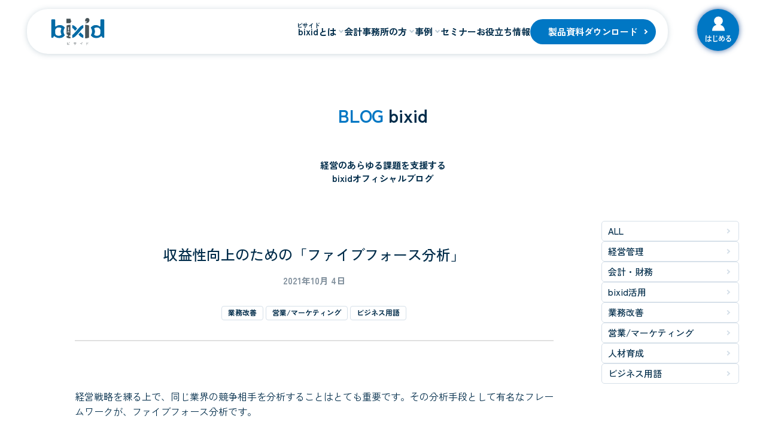

--- FILE ---
content_type: text/html; charset=utf-8
request_url: https://bixid.net/Blog/Article/20211004
body_size: 12721
content:

<!DOCTYPE html>
<html>

<head>
    
    <meta charset="utf-8" />
    <meta name="viewport" content="width=device-width, initial-scale=1 ,minimum-scale=1">
    <meta name="author" content="bixid ビサイド">

    
    <title>収益性向上のための「ファイブフォース分析」-BLOG bixid | 経営の強靭化 bixid（ビサイド）</title>
    <meta name="description" content="事業環境分析として有名なフレームワーク「ファイブフォース分析」について解説します。" />
    <link rel="canonical" href="https://bixid.net/Blog/Article/20211004">
    
    <meta property="og:title" content="収益性向上のための「ファイブフォース分析」-BLOG bixid | 経営の強靭化 bixid（ビサイド）">
    <meta property="og:type" content="article">
    <meta property="og:url" content="https://bixid.net/Blog/Article/20211004">
    <meta property="og:description" content="事業環境分析として有名なフレームワーク「ファイブフォース分析」について解説します。" />
    <meta property="og:image" content="https://bixidpromotionblob.blob.core.windows.net/blog/03c82628-e19e-4bd9-b582-10ba3bc16146/20211004_tmb.png">
    <meta property="og:site_name" content="収益性向上のための「ファイブフォース分析」-BLOG bixid | 経営の強靭化 bixid（ビサイド）">
    <script type="application/ld+json">
        {
            "@context": "https://schema.org/",
            "@type": "BlogPosting",
            "mainEntityOfPage": {
                "@type": "WebPage",
                "@id": "https://bixid.net/Blog/Article/20211004"
            },
            "headline": "収益性向上のための「ファイブフォース分析」",
            "description": "事業環境分析として有名なフレームワーク「ファイブフォース分析」について解説します。",
            "image": "https://bixidpromotionblob.blob.core.windows.net/blog/03c82628-e19e-4bd9-b582-10ba3bc16146/20211004_tmb.png",
            "datePublished": "2021-10-04T10:00:00+00:00",
"dateModified": "2024-01-05T15:18:19+00:00",
                                    "publisher": {
                "@type": "Organization",
                "name": "株式会社YKプランニング",
                "logo": {
                    "@type": "ImageObject",
                    "url": "https://www.yk-planning.com/images/common/logo/logo-yk.svg"
                }
            },
            "itemListElement": [{
                "@type": "WebPage",
                "position": 1,
                "name": "経営支援クラウド bixid",
                "item": "https://bixid.net"
            },{
                "@type": "ListItem",
                "position": 2,
                "name": "経営課題の支援ブログ",
                "item": "https://bixid.net/Blog"
            }]
        }
    </script>
    <style type="text/css">
        ._reviewed-area {
            max-width: 640px;
        }

        @media screen and (max-width: 768px) {
            ._reviewed-area {
                padding: 0 23px;
            }
        }

        ._blog-supervised {
            width: 100%;
            margin: 60px 0;
            padding: 20px;
            display: flex;
            gap: 20px;
            border-radius: 10px;
            background-color: #f3f3f3;
        }

        @media screen and (max-width: 480px) {
            ._blog-supervised {
                gap: 15px;
                flex-direction: column;
            }
        }

        ._blog-supervised-img {
            width: 100px;
            height: 100px;
            border-radius: 50%;
            overflow: hidden;
            flex-shrink: 0;
        }

        @media screen and (max-width: 480px) {
            ._blog-supervised-img {
                margin: 0 auto;
            }
        }

        #reviewedByArea ._blog-supervised-img img {
            width: 100%;
            height: 100%;
            padding: 0;
        }

        ._blog-supervised_name {
            font-size: 20px;
            font-weight: bold;
        }

        ._blog-supervised_position {
            color: #808080;
            font-size: 14px;
        }

        #reviewedByArea ._blog-supervised_explain {
            margin: 10px 0 0;
            font-size: 14px;
            font-weight: 500;
        }
    </style>


    
    <script>
        (function (w, d, s, l, i) {
            w[l] = w[l] || []; w[l].push({
                'gtm.start':
                    new Date().getTime(), event: 'gtm.js'
            }); var f = d.getElementsByTagName(s)[0],
                j = d.createElement(s), dl = l != 'dataLayer' ? '&l=' + l : ''; j.async = true; j.src =
                    'https://www.googletagmanager.com/gtm.js?id=' + i + dl; f.parentNode.insertBefore(j, f);
        })(window, document, 'script', 'dataLayer', 'GTM-K8TNQVP');</script>
    

    
    <link rel="apple-touch-icon" sizes="180x180" href="/apple-touch-icon.png?v=20210515">
    <link rel="icon" type="image/png" sizes="32x32" href="/favicon-32x32.png?v=20210515">
    <link rel="icon" type="image/png" sizes="16x16" href="/favicon-16x16.png?v=20210515">
    <link rel="manifest" href="/site.webmanifest?v=20210515">
    <link rel="mask-icon" href="/safari-pinned-tab.svg?v=20210515" color="#186090">
    <link rel="shortcut icon" href="/favicon.ico?v=20210515">
    <meta name="msapplication-TileColor" content="#2b5797">
    <meta name="theme-color" content="#ffffff">
    <link rel="stylesheet" href="https://bixid.net/css/bixid.min.css?20250408" />
    <script src="https://code.jquery.com/jquery-1.12.4.min.js"
            integrity="sha256-ZosEbRLbNQzLpnKIkEdrPv7lOy9C27hHQ+Xp8a4MxAQ=" crossorigin="anonymous"></script>
    <script type="text/javascript" src="https://bixid.net/js/parts.js?20231211"></script>
    
    <link rel="stylesheet" href="/Assets/blog/style.min.css" />

</head>

<body>
    
    <noscript>
        <iframe src="https://www.googletagmanager.com/ns.html?id=GTM-K8TNQVP"
                height="0" width="0" style="display:none;visibility:hidden"></iframe>
    </noscript>
    
    
    <noscript>
        <iframe src="https://www.googletagmanager.com/ns.html?id=GTM-PXVGDR4"
                height="0" width="0" style="display:none;visibility:hidden"></iframe>
    </noscript>
    
    <script>
        $(function () {
            header();
        })
    </script>

    <header>
        <div class="s_header-area">
            <div class="s_header">
                <h1 class="s_memu-logo"><a href="https://bixid.net/index.html"><img src="https://bixid.net/images/common/logo-bixid_ruby.svg" /></a></h1>
                <div class="s_memu-area">
                    <div class="s_menu">
                        <ul>
                            <li class="s_menu-list" id="H-function">
                                <span><a href="https://bixid.net/index.html" style="font-weight: bold;"><span class="_ruby">bixidとは</span></a></span>
                                <div class="s_drop-menu-area  s_h-function">
                                    <div class="s_drop-menu-title"><span><span class="_ruby">bixid</span>とは</span></div>
                                    <div class="s_drop-menu-list">
                                        <a href="https://bixid.net/index.html">できること</a>
                                        <a href="https://bixid.net/function.html">機能紹介</a>
                                        <a href="https://bixid.net/payment.html">料金プラン</a>
                                        <a href="https://bixid.net/support.html">サポート</a>
                                        <a href="https://bixid.net/faq.html">よくある質問</a>
                                    </div>
                                    <div class="s_drop-menu-list">
                                        <a href="https://bixid.net/freee-lp_corp.html">freee会計 × bixid</a>
                                        <a href="https://bixid.net/bugyo_forCorporation.html" target="_blank" class="_tab">勘定奉行 × bixid</a>
                                        
                                        <a href="https://bixid.net/lp/keikai/index.html" target="_blank" class="_tab">経理アウトソーシング kei×kai</a>
                                        <a href="https://bixid.net/acfirm-second-opinion/index.html">経営支援マッチングサービス</a>
                                        <a href="https://www.yk-planning.com/partner.html" target="_blank" rel="noopener noreferrer" class="_tab">アライアンスパートナー募集</a>
                                    </div>
                                </div>
                            </li>
                            <li class="s_menu-list" id="H-acfirm">
                                <span><a href="https://bixid.net/acfirm/index.html" style="font-weight: bold;">会計事務所の方</a></span>
                                <div class="s_drop-menu-area  s_h-case">
                                    <div class="s_drop-menu-title"><span>会計事務所の方</span></div>
                                    <div class="s_drop-menu-list">
                                        <a href="https://bixid.net/acfirm/index.html">できること</a>
                                        <a href="https://bixid.net/acfirm/function.html">機能紹介</a>
                                        <a href="https://bixid.net/acfirm/price.html">料金プラン</a>
                                        <a href="https://bixid.net/acfirm/support.html">サポート</a>
                                        <a href="https://bixid.net/faq.html">よくある質問</a>
                                    </div>
                                    <div class="s_drop-menu-list">
                                        <a href="https://bixid.net/freee-lp_acfirm.html">freee会計 × bixid</a>
                                        <a href="https://bixid.net/bugyo_forACfirm.html" target="_blank" class="_tab">勘定奉行 × bixid</a>
                                        <a href="https://bixid.net/contact/acdemo.html">デモ申込</a>
                                    </div>
                                </div>
                            </li>
                            <li class="s_menu-list" id="H-case">
                                <span>事例</span>
                                <div class="s_drop-menu-area  s_h-case">
                                    <div class="s_drop-menu-title"><span>事例</span></div>
                                    <div class="s_drop-menu-list">
                                        <a href="https://bixid.net/case-corporation/index.html">一般企業</a>
                                        <a href="https://bixid.net/case-acfirm/index.html">会計事務所</a>
                                        <a href="https://bixid.net/review">レビュー</a>
                                    </div>
                                </div>
                            </li>

                            <li class="s_menu-list" id="H-seminar">
                                <a href="https://bixid.net/seminar.html">セミナー</a>
                            </li>
                            <li class="s_menu-list" id="H-sub">
                                <a href="https://bixid.net/whitepaper.html">お役立ち情報</a>
                            </li>
                        </ul>
                    </div>
                    <a class="s_basic-btn" href="https://bixid.net/download/index.html">製品資料ダウンロード</a>
                </div>
            </div>
        </div>
        <div class="s_account-area">
            <div class="s_account-display">
                <img src="https://bixid.net/images/common/account.svg" />
                <div>はじめる</div>
            </div>
            <div class="s_account-hover">
                <div class="s_hover-select">
                    <a href="https://apps.bixid.net/auth/Login/" target="_blank" rel="noopener noreferrer">ログイン</a>
                    <a href="https://apps.bixid.net/auth/AppReq/Req" target="_blank" rel="noopener noreferrer">新規作成</a>
                </div>
            </div>
        </div>
        <a class="s_hamburger-area" id="hamburger">
            <div>
                <span></span>
                <span></span>
                <span></span>
            </div>
        </a>
        <div class="s_nav-list-area">
            <div class="s_nav-all">
                <div class="s_nav-menu">
                    <div class="s_nav-sub-list-area">
                        <div class="s_nav-sub-list-title">アカウント</div>
                        <div class="s_nav-list-item"><a href="https://apps.bixid.net/auth/Login/" target="_blank" rel="noopener noreferrer">ログイン</a></div>
                        <div class="s_nav-list-item"><a href="https://apps.bixid.net/auth/AppReq/Req" target="_blank" rel="noopener noreferrer">新規登録</a></div>
                    </div>
                    <nav class="s_nav-list">
                        <ul>
                            <li class="s_nav-list-title">
                                <span>bixidとは</span>
                                <ul>
                                    <li class="s_nav-list-item"><a href="https://bixid.net/index.html">できること</a></li>
                                    <li class="s_nav-list-item"><a href="https://bixid.net/function.html">機能紹介</a></li>
                                    <li class="s_nav-list-item"><a href="https://bixid.net/payment.html">料金プラン</a></li>
                                    <li class="s_nav-list-item"><a href="https://bixid.net/support.html">サポート</a></li>
                                    <li class="s_nav-list-item"><a href="https://bixid.net/faq.html">よくある質問</a></li>
                                    <li class="s_nav-list-item"><a href="https://bixid.net/freee-lp_corp.html">freee会計 × bixid</a></li>
                                    <li class="s_nav-list-item"><a href="https://bixid.net/bugyo_forCorporation.html" target="_blank" class="_tab"> 勘定奉行 × bixid</a></li>
                                    
                                    <li class="s_nav-list-item"><a href="https://bixid.net/lp/keikai/index.html" target="_blank" class="_tab">経理アウトソーシング kei×kai</a></li>
                                    <li class="s_nav-list-item"><a href="https://bixid.net/acfirm-second-opinion/index.html">経営支援マッチングサービス</a></li>
                                    <li class="s_nav-list-item"><a href="https://www.yk-planning.com/partner.html" target="_blank" rel="noopener noreferrer" class="_tab">アライアンスパートナー募集</a></li>
                                </ul>
                            </li>
                            <li class="s_nav-list-title">
                                <span>会計事務所の方</span>
                                <ul>
                                    <li class="s_nav-list-item"><a href="https://bixid.net/acfirm/index.html">できること</a></li>
                                    <li class="s_nav-list-item"><a href="https://bixid.net/acfirm/function.html">機能紹介</a></li>
                                    <li class="s_nav-list-item"><a href="https://bixid.net/acfirm/price.html">料金プラン</a></li>
                                    <li class="s_nav-list-item"><a href="https://bixid.net/acfirm/support.html">サポート</a></li>
                                    <li class="s_nav-list-item"><a href="https://bixid.net/faq.html">よくある質問</a></li>
                                    <li class="s_nav-list-item"><a href="https://bixid.net/freee-lp_acfirm.html">freee会計 × bixid</a></li>
                                    <li class="s_nav-list-item"><a href="https://bixid.net/bugyo_forACfirm.html" target="_blank" class="_tab">勘定奉行 × bixid</a></li>
                                    <li class="s_nav-list-item"><a href="https://www.yk-planning.com/zishin/index.html" target="_blank" rel="noopener noreferrer" class="_tab">財務維新</a></li>
                                    <li class="s_nav-list-item"><a href="https://bixid.net/contact/acdemo.html">デモ申込</a></li>
                                </ul>
                            </li>
                            <li class="s_nav-list-title">
                                <span>事例</span>
                                <ul>
                                    <li class="s_nav-list-item"><a href="https://bixid.net/case-corporation/index.html">一般企業</a></li>
                                    <li class="s_nav-list-item"><a href="https://bixid.net/case-acfirm/index.html">会計事務所</a></li>
                                    <li class="s_nav-list-item"><a href="https://bixid.net/review">レビュー</a></li>
                                </ul>
                            </li>

                            <li class="s_nav-list-title">
                                <span>セミナー</span>
                                <ul>
                                    <li class="s_nav-list-item"><a href="https://bixid.net/seminar.html">セミナー 一覧</a></li>
                                </ul>
                            </li>
                            <li class="s_nav-list-title">
                                <span>お役立ち情報</span>
                                <ul>
                                    <li class="s_nav-list-item"><a href="https://bixid.net/whitepaper.html">経営支援ダウンロード資料</a></li>
                                    <li class="s_nav-list-item"><a href="https://bixid.net/Blog">経営支援ブログ</a></li>
                                    <li class="s_nav-list-item"><a href="https://bixid.net/help" target="_blank" class="_tab">bixidに関するQ&amp;A</a></li>
                                    <li class="s_nav-list-item"><a href="/Channel/Index/" target="_blank" class="_tab">動画学習サイト「bixid channel」</a></li>

                                </ul>
                            </li>

                            <li class="s_nav-list-title">
                                <span>パートナー</span>
                                <ul>
                                    <li class="s_nav-list-item"><a href="https://bixid.net/partner/index.html">代理店の方</a></li>
                                    <li class="s_nav-list-item"><a href="https://www.yk-planning.com/partner.html" target="_blank" rel="noopener noreferrer" class="_tab">協業をご希望の方</a></li>
                                </ul>
                            </li>
                        </ul>
                    </nav>
                </div>
                <div class="s_nav-sns">
                    <div class="s_copy">&copy; YKplanning Inc.</div>
                    <div class="s_sns-icon">
                        <a href="https://twitter.com/bixid_yk" target="_blank" rel="noopener noreferrer"><img src="https://bixid.net/images/common/logo-x.svg" alt="X"></a>
                        <a href="https://facebook.com/bixid" target="_blank" rel="noopener noreferrer"><img src="https://bixid.net/images/common/logo-Facebook.svg" alt="Facebook"></a>
                        <a href="/Channel/Index/" target="_blank"><img src="https://bixid.net/images/common/logo-bixidchannel-icon.svg" alt="bixid channel"></a>
                    </div>
                </div>
            </div>
        </div>
    </header>
    
    <section>
        
    <div class="s_container">
        <h3 class="s_title"><span>BLOG</span> bixid</h3>
        <div class="s_cap">経営のあらゆる課題を支援する<br />bixidオフィシャルブログ</div>
    </div>
    

        




<div class="_blog-container">
    

<div class="_blog-nav-area">
    <div class="_blog-nav _top">
        <ul>
            <li>ALL</li>
                <li data-id="businessmanagement">経営管理</li>
                <li data-id="financialaccounting">会計・財務</li>
                <li data-id="practicaluse">bixid活用</li>
                <li data-id="businessimprovement">業務改善</li>
                <li data-id="salesmarketing">営業/マーケティング</li>
                <li data-id="employeedevelopment">人材育成</li>
                <li data-id="businessterms">ビジネス用語</li>
        </ul>
    </div>
</div>

    
    
    <div class="_article-aside-area">
        <article class="_blog-article-area">
            <div class="s_container _blog-detail">
                <div class="_blog-title-area">
                    <h2 class="_blog-title">収益性向上のための「ファイブフォース分析」</h2>
                    <div class="_blog-date">2021年10月 4日</div>

                        <span data-id="businessimprovement" class="_blog-tag">
                            <span class="">業務改善</span>
                        </span>
                        <span data-id="salesmarketing" class="_blog-tag">
                            <span class="">営業/マーケティング</span>
                        </span>
                        <span data-id="businessterms" class="_blog-tag">
                            <span class="">ビジネス用語</span>
                        </span>
                </div>

                <div class="_blog-content">
                    <p>経営戦略を練る上で、同じ業界の競争相手を分析することはとても重要です。その分析手段として有名なフレームワークが、ファイブフォース分析です。</p><p>今回は、ファイブフォース分析の概要やその活かし方をご説明します。</p><p><br></p><h3>ファイブフォース分析とは</h3><p>ファイブフォース（5フォース）分析は、1979年、マイケル・E・ポーター氏によって提唱された事業環境分析用のフレームワークです。</p><p>史上最年少でハーバード・ビジネス・スクールの教授となったポーター氏は、著書「競争の戦略」の中で経営戦略における競争の重要性を強調しており、各業界の競争状態を左右するものとして「5つの脅威（要因）」を挙げています。この5つの脅威こそが、「ファイブフォース（5フォース）」なのです。</p><p>ファイブフォース分析を行うことで、競合他社や業界の状況と収益構造が明らかになり、その中で自社が利益を上げやすいかどうかを知ることができます。<br><img src="https://bixidpromotionblob.blob.core.windows.net/blog/03c82628-e19e-4bd9-b582-10ba3bc16146/20211004_1.png"></p><h3>ファイブフォース(5つの脅威)とは</h3><p>それでは、ファイブフォース（5つの脅威）をひとつずつ見ていきましょう。</p><p>①業界内での競争<br>この脅威は、同じ業界内における競合他社との直接的な競争を指します。競合企業が多いほど、また業界の規模が小さいほどその競争は激しくなり、それに比例するように収益性は低下することが想定されます。ここでの分析対象には、自社を含む競合企業の数や知名度、業界全体の規模や成長率などが当てはまります。</p><p>②新規参入者の脅威<br>新規参入による脅威は、「新規参入がしやすい業界であるか」という基準でまず判断が分かれます。新規参入しやすい業界であれば価格やサービスの競争が起こりやすく、収益性も安定しないことが想定されます。反対に、新規参入のハードルが高い業界であれば、ある程度安定した収益が見込めると言えるのです。ここでの分析ポイントは、市場規模や参入者のブランド力・資金力、それらがどの程度自社に影響を与えるのかという点が中心となります。</p><p>③売り手（サプライヤー）の交渉力<br>売り手とは、企業が生産している製品の材料や使用しているサービスなどを供給する取引業者を指します。売り手からの仕入額が高い場合、自社の収益性は悪化に向かう可能性が高くなります。ここでの分析ポイントは、売り手が業界内でどの程度力を持っているのか、業者数がどの程度あるのかなどが考えられます。</p><p>④買い手（顧客）の交渉力<br>買い手とは、自社の商品やサービスを利用する顧客や消費者を指します。例えば自社製品の取引先が法人の場合であれば、相手が大口であれば交渉力も強いと判断できますし、消費者の場合であれば、競合する企業が多いほど「買い手市場」になり、消費者が力を持つことになります。ここでの分析ポイントは、買い手側の情報量や市場の集中度、自社製品のオリジナリティ等が挙げられるでしょう。</p><p>⑤代替品の存在<br>ここでの代替品は競合他社による類似品やサービスではなく、業界外の代替品を意味します。例えば、紙の書籍に対する電子書籍、地上波のテレビ番組に対する動画配信サービスなどです。ここでの分析は自社製品と代替品の質やコストの差、代替品に乗り換える際の手間やコストなどが対象となります。自社の製品やサービスよりも魅力的な代替品が現れることは、自社のみならず、業界全体の脅威となりうると言えます。<br><img src="https://bixidpromotionblob.blob.core.windows.net/blog/03c82628-e19e-4bd9-b582-10ba3bc16146/20211004_2.png"></p><h3>ファイブフォース分析の活かし方</h3><p>ここまでに紹介したファイブフォースは個別の分析だけでも活用できますが、複数の脅威を掛け合わせることによって、更に詳しい分析を行うことが可能になります。かけ合わせ方には、以下のようなものがあります。</p><p>●業界全体の収益性を探る場合<br>業界の収益性を探る場合には、「業界内での競争」「売り手の交渉力」「買い手の交渉力」を利用します。競合が多く類似製品が多い場合は「買い手市場」になり、自社に対する材料やサービスの提供元が少ない場合は「売り手市場」になるため、それぞれ収益性が低い状況に陥ります。それぞれのバランスによって収益性を見出すことができることから、この分析結果をもって「その業界は利益を上げやすいのかどうか」を判断することが可能となるのです。</p><p>●自社の利益の取り分を探る場合<br>自社の利益分を知るためには、「業界内での競争」「業界への新規参入者」「代替品の存在」を利用します。新規参入者へのハードルが低い場合や代替品の脅威が大きい場合、たとえ競合他社が少ない業界であったとしても激しい競争に巻き込まれる可能性が高く、収益性に不安が残ります。それぞれの脅威を分析しておくことで、「自社が安定した十分な利益を見込めるのか」を知ることができるのです。</p><p><br></p><h3>まとめ</h3><p>以上、収益性向上につながるフレームワーク・ファイブフォース分析をご紹介しました。</p><p>いくら素晴らしい製品やサービスを生み出したとしても、業界内の環境によっては収益につながらない可能性もあります。新しい事業を始める際には、ファイブフォース分析を用いて自社が参入する業界内の環境を把握することから始めてみましょう。</p><p><br></p><div class="_blog-banner"><hr class="my-hr" style="height:0px; margin-top:10px; margin-bottom:10px;"><br><br>関連リンク：<br><a href="https://bixid.net/whitepaper/20210726.html" target="_blank">利益10倍！感覚に任せた経営からの脱却</a><br><a href="https://bixid.net/Blog/Article/20210708" target="_blank">財務分析‐収益性編‐会社の表情を見る</a><br></div><div class="_blog-banner"><a href="https://bixid.net/whitepaper/20210726.html" target="_blank"><img src="https://bixidpromotionblob.blob.core.windows.net/blog/2f1a83d9-4285-4572-8053-7b75f1cfefa9/blog-banner_wp-case-lune.png"></a><a href="https://bixid.net/Blog/Article/20210708" target="_blank"><img src="https://bixidpromotionblob.blob.core.windows.net/blog/82bd1979-19f6-4752-ac23-4b0d69ed6970/blog-banner_blog-0708.png"></a></div>
                </div>

                <div class="_blog-share">
                    <a href="https://twitter.com/share?url=https://bixid.net/Blog/Article/20211004&via=bixid_yk&related=bixid_yk&text=収益性向上のための「ファイブフォース分析」" rel="nofollow" target="_blank">
                        <div class="_share-btn _x-share">ポスト</div>
                    </a>
                    <a href="http://www.facebook.com/share.php?u=https://bixid.net/Blog/Article/20211004" rel="nofollow" target="_blank">
                        <div class="_share-btn _facebook-share">シェア</div>
                    </a>
                </div>
            </div>
        </article>

        <aside>
            <div class="_related-blog-area">
                <div class="s_container">
                    <div class="_related-blog">
                        <h3 class="_simple-title"><span>関連するBLOG</span></h3>
                        <div class="_blog-list-area">
                            

    <div class="_blog-list" data-tag="businessmanagement,financialaccounting">
        <a href="/Blog/Article/20260115">
            <img class="_blog-thumbnail" src="https://bixidpromotionblob.blob.core.windows.net/blog/27b2194c-7809-4cc6-bf16-8e5846766ddd/20260115_tmb.webp" alt="「正しい数字」では足りない？経営に“使える数字”の考え方">

            <div class="_blog-info">
                <div class="_blog-tag-area">
                        <span data-id="businessmanagement" class="_blog-tag">
                            <span class="">経営管理</span>
                        </span>
                        <span data-id="financialaccounting" class="_blog-tag">
                            <span class="">会計・財務</span>
                        </span>
                </div>
                <div class="_blog-article-title">
                    「正しい数字」では足りない？経営に“使える数字”の考え方
                </div>
                <div class="_blog-date">2026年 1月15日</div>
            </div>
        </a>
    </div>
    <div class="_blog-list" data-tag="salesmarketing,businessterms">
        <a href="/Blog/Article/20210830">
            <img class="_blog-thumbnail" src="https://bixidpromotionblob.blob.core.windows.net/blog/026e1d09-e3a1-4856-a29f-1da836df57ad/20251218_tmb.webp" alt="中小企業のためのペルソナ設計法">

            <div class="_blog-info">
                <div class="_blog-tag-area">
                        <span data-id="salesmarketing" class="_blog-tag">
                            <span class="">営業/マーケティング</span>
                        </span>
                        <span data-id="businessterms" class="_blog-tag">
                            <span class="">ビジネス用語</span>
                        </span>
                </div>
                <div class="_blog-article-title">
                    中小企業のためのペルソナ設計法
                </div>
                <div class="_blog-date">2025年12月18日</div>
            </div>
        </a>
    </div>
    <div class="_blog-list" data-tag="businessmanagement,financialaccounting">
        <a href="/Blog/Article/20251204">
            <img class="_blog-thumbnail" src="https://bixidpromotionblob.blob.core.windows.net/blog/b8b86d12-d74c-4449-9e0a-7257363a268d/20251204_tmb.webp" alt="貸借対照表の目的を理解すれば、経営判断が変わる">

            <div class="_blog-info">
                <div class="_blog-tag-area">
                        <span data-id="businessmanagement" class="_blog-tag">
                            <span class="">経営管理</span>
                        </span>
                        <span data-id="financialaccounting" class="_blog-tag">
                            <span class="">会計・財務</span>
                        </span>
                </div>
                <div class="_blog-article-title">
                    貸借対照表の目的を理解すれば、経営判断が変わる
                </div>
                <div class="_blog-date">2025年12月 4日</div>
            </div>
        </a>
    </div>
    <div class="_blog-list" data-tag="businessmanagement,salesmarketing,employeedevelopment">
        <a href="/Blog/Article/20210719">
            <img class="_blog-thumbnail" src="https://bixidpromotionblob.blob.core.windows.net/blog/c82f27c5-dac4-431f-a81b-abffa294397d/20251120_tmb.webp" alt="【経営ウォッチ】ワークマン流の「しない経営」">

            <div class="_blog-info">
                <div class="_blog-tag-area">
                        <span data-id="businessmanagement" class="_blog-tag">
                            <span class="">経営管理</span>
                        </span>
                        <span data-id="salesmarketing" class="_blog-tag">
                            <span class="">営業/マーケティング</span>
                        </span>
                        <span data-id="employeedevelopment" class="_blog-tag">
                            <span class="">人材育成</span>
                        </span>
                </div>
                <div class="_blog-article-title">
                    【経営ウォッチ】ワークマン流の「しない経営」
                </div>
                <div class="_blog-date">2025年11月20日</div>
            </div>
        </a>
    </div>


                        </div>
                        <a class="s_text-btn _center-btn" href="/Blog">
                            <span>BLOG一覧を見る</span>
                        </a>
                    </div>
                </div>
            </div>
        </aside>
    </div>
</div>

<script>
    $(function () {
        $('._blog-nav li').on('click', function () {
            let url = '/blog';
            if ($(this).data('id'))
                url += '?tag=' + $(this).data('id');
            location.href = url;
        });
    });
</script>
    </section>
    <script>
        $(function () {
            footer();
        })
    </script>
    <footer class="s_footer-area">
        <div class="s_container">
            <div class="s_footer">
                <div class="s_f-logo-area">
                    <div class="s_f-bixid"><img src="https://bixid.net/images/common/logo-bixid_ruby.svg" /></div>
                    <div class="s_sns-area">
                        <a class="s_sns-icon" href="https://twitter.com/bixid_yk" target="_blank"><img src="https://bixid.net/images/common/logo-x.svg" alt="X" loading="lazy"></a>
                        <a class="s_sns-icon" href="https://facebook.com/bixid" target="_blank"><img src="https://bixid.net/images/common/logo-Facebook.svg" alt="Facebook" loading="lazy"></a>
                        <a class="s_sns-icon" href="/Channel/Index/" target="_blank"><img src="https://bixid.net/images/common/logo-bixidchannel-icon.svg" alt="bixid channel" loading="lazy"></a>
                    </div>
                    <div class="s_f-app_download">
                        <a href="https://apps.apple.com/jp/app/bixid/id1386640748?itsct=apps_box_badge&amp;itscg=30200" target="_blank" rel="noopener noreferrer" style="font-size: 0;display: inline-block;width: 112px; height: 47px;"><img src="https://tools.applemediaservices.com/api/badges/download-on-the-app-store/black/ja-jp?size=250x83&amp;releaseDate=1533340800" alt="Download on the App Store" style="width: 112px; height: 41px;"></a>
                        <a href='https://play.google.com/store/apps/details?id=com.yk_planning.bixid&pcampaignid=MKT-Other-global-all-co-prtnr-py-PartBadge-Mar2515-1' target="_blank" rel="noopener noreferrer"><img style="width: 135px;margin-left: 5px;" alt='Google Play で手に入れよう' class="download_con-2" src='https://play.google.com/intl/ja/badges/images/generic/ja_badge_web_generic.png' /></a>
                    </div>
                </div>
                <div class="s_f-menu-area">
                    <div class="s_f-column">
                        <div class="s_f-column-title">bixidとは？</div>
                        <div class="s_f-column-list">
                            <a href="https://bixid.net/index.html">できること</a>
                            <a href="https://bixid.net/function.html">機能紹介</a>
                            <a href="https://bixid.net/payment.html">料金プラン</a>
                            <a href="https://bixid.net/support.html">サポート</a>
                            <a href="https://bixid.net/faq.html">よくある質問</a>
                            <a href="https://bixid.net/security.html">セキュリティ体制</a>
                            <a href="https://bixid.net/freee-lp_corp.html">freee会計 × bixid</a>
                            <a href="https://bixid.net/bugyo_forCorporation.html" target="_blank" class="_tab">勘定奉行 × bixid</a>
                            <a href="https://bixid.net/lp/finance.html" target="_blank" class="_tab">bixidで資金繰り管理</a>
                            <a href="https://bixid.net/lp/planning.html" target="_blank" class="_tab">bixidで予算管理</a>
                            <a href="https://bixid.net/lp/keikai/index.html" target="_blank" class="_tab">経理アウトソーシング kei×kai</a>
                            <a href="https://bixid.net/acfirm-second-opinion/index.html">経営支援マッチングサービス</a>
                        </div>
                    </div>
                    <div class="s_f-column">
                        <div class="s_f-column-title">会計事務所の方</div>
                        <div class="s_f-column-list">
                            <a href="https://bixid.net/acfirm/index.html">できること</a>
                            <a href="https://bixid.net/acfirm/function.html">機能紹介</a>
                            <a href="https://bixid.net/acfirm/price.html">料金プラン</a>
                            <a href="https://bixid.net/acfirm/support.html">サポート</a>
                            <a href="https://bixid.net/faq.html">よくある質問</a>
                            <a href="https://bixid.net/bixid-academy/basic.html">bixidアカデミー基礎講座</a>
                            <a href="https://bixid.net/bixid-academy/practice.html">bixidアカデミー実践講座</a>
                            <a href="https://bixid.net/freee-lp_acfirm.html">freee会計 × bixid</a>
                            <a href="https://bixid.net/bugyo_forACfirm.html" target="_blank" class="_tab">勘定奉行 × bixid</a>
                            <a href="https://www.yk-planning.com/zishin/index.html" target="_blank" rel="noopener noreferrer" class="_tab">財務維新</a>
                            <a href="https://bixid.net/contact/acdemo.html">デモ申込</a>
                        </div>
                    </div>
                    <div class="s_f-column">
                        <div class="s_f-column-title">事例</div>
                        <div class="s_f-column-list">
                            <a href="https://bixid.net/case-corporation/index.html">一般企業</a>
                            <a href="https://bixid.net/case-acfirm/index.html">会計事務所</a>
                            <a href="https://bixid.net/review">レビュー</a>
                        </div>
                    </div>
                    <div class="s_f-column">
                        <div class="s_f-column-title">セミナー</div>
                        <div class="s_f-column-list">
                            <a href="https://bixid.net/seminar.html">セミナー 一覧</a>
                        </div>
                    </div>
                    <div class="s_f-column">
                        <div class="s_f-column-title">お役立ち情報</div>
                        <div class="s_f-column-list">
                            <a href="https://bixid.net/whitepaper.html">経営支援ダウンロード資料</a>
                            <a href="https://bixid.net/Blog">経営支援ブログ</a>
                            <a href="https://bixid.net/help" target="_blank" class="_tab">bixidに関するQ&amp;A</a>
                            <a href="/Channel/Index/" target="_blank" class="_tab">動画学習サイト「bixid channel」</a>
                        </div>
                    </div>
                    <div class="s_f-column">
                        <div class="s_f-column-title">パートナー</div>
                        <div class="s_f-column-list">
                            <a href="https://bixid.net/partner/index.html">代理店の方</a>
                            <a href="https://www.yk-planning.com/partner.html" target="_blank" rel="noopener noreferrer" class="_tab">協業をご希望の方</a>
                        </div>
                    </div>
                </div>
            </div>
            <div class="s_f-sub-menu-area">
                <div class="s_copy">&copy; YKplanning Inc.</div>
                <div class="s_f-sub-menu">
                    <a href="https://bixid.net/Contact/">お問い合わせ</a>
                    <a href="https://www.yk-planning.com" target="_blank" rel="noopener noreferrer">運営企業</a>
                    <a href="https://www.yk-planning.com/privacy.html" target="_blank" rel="noopener noreferrer">プライバシーポリシー</a>
                    <a href="https://bixid.net/law.html">特定商取引法に基づく表記</a>
                    <a href="https://www.yk-planning.com/other-trademark.html" target="_blank" rel="noopener noreferrer">他社商標について</a>
                    <a href="https://bixid.net/brand-toolkit.html">ブランドツールキット</a>
                </div>
            </div>
        </div>
        <div id="pageTop">
            <span></span>
        </div>
    </footer>
</body>
</html>


--- FILE ---
content_type: text/css
request_url: https://bixid.net/css/bixid.min.css?20250408
body_size: 98222
content:
@charset "UTF-8";@font-face{font-family:"Zen Kaku Gothic Antique";font-style:normal;font-weight:300;src:url("/font/Zen_Kaku_Gothic_Antique/ZenKakuGothicAntique-Light.ttf") format("woff");}@font-face{font-family:"Zen Kaku Gothic Antique";font-style:normal;font-weight:500;src:url("/font/Zen_Kaku_Gothic_Antique/ZenKakuGothicAntique-Regular.ttf") format("woff");}@font-face{font-family:"Zen Kaku Gothic Antique";font-style:normal;font-weight:600;src:url("/font/Zen_Kaku_Gothic_Antique/ZenKakuGothicAntique-Medium.ttf") format("woff");}@font-face{font-family:"Zen Kaku Gothic Antique";font-style:normal;font-weight:700;src:url("/font/Zen_Kaku_Gothic_Antique/ZenKakuGothicAntique-Bold.ttf") format("woff");}html,body,h1,h2,h3,h4,ul,ol,dl,li,dt,dd,p,div,span,img,figure,a,table,tr,th,td{margin:0;padding:0;border:0;line-height:1.5;font-weight:600;font-size:15px;-webkit-box-sizing:border-box;-moz-box-sizing:border-box;box-sizing:border-box;}html{width:100%;}body{width:100%;line-height:0;color:#002c4a;font-weight:normal;position:relative;top:auto;font-family:Quicksand,"Zen Kaku Gothic Antique","Yu Gothic","Osaka","メイリオ",sans-serif;}.s_body-fixed{position:fixed;width:100%;z-index:1;}table{border-collapse:collapse;border-spacing:0;}img{width:100%;height:auto;backface-visibility:hidden;text-decoration:none;}ol,ul{list-style:none;list-style-type:none;}button,input,select,textarea{font-family:inherit;font-size:100%;}a{cursor:pointer;text-decoration:none;outline:0;color:inherit;}a:hover,a:focus{text-decoration:none;}a._tab{position:relative;}a._tab::after{content:"";display:inline-block;position:relative;width:15px;height:15px;margin-left:5px;margin-bottom:-2px;background-position:center;background-repeat:no-repeat;background-size:contain;background-image:url(/images/common/tab.svg);}button{cursor:pointer;outline:0;}._clearfix::before,._clearfix::after{content:"";display:table;}._clearfix::after{clear:both;}header{width:1200px;max-width:93%;display:flex;justify-content:space-between;align-items:start;position:fixed;top:15px;left:0;right:0;margin:auto;z-index:100;}header+div{padding-top:140px;}header+section{padding-top:150px;}@media screen and (min-width:1080px){header+section{padding-top:170px;}}@media screen and (min-width:1080px){.s_header-area{position:relative;width:90%;height:75px;max-width:1100px;display:flex;justify-content:space-between;align-items:center;flex-direction:column;border-radius:35px;background:#fff;box-shadow:0 1px 10px rgba(90,127,145,.3);}}.s_header{display:flex;justify-content:space-between;align-items:center;width:100%;height:100%;}.s_memu-logo{width:90px;display:flex;align-items:center;}@media screen and (min-width:1080px){.s_memu-logo{margin:15px 0 15px 40px;}}.s_memu-logo a{line-height:0;width:100%;}.s_memu-area{display:none;}@media screen and (min-width:1080px){.s_memu-area{height:100%;display:flex;justify-content:space-between;align-items:center;gap:41px;}.s_memu-area .s_basic-btn{margin:15px 20px 15px 0;padding:10px 30px;font-size:15px;}}.s_menu{height:100%;display:flex;align-items:center;justify-content:space-between;}.s_menu ul{width:100%;display:flex;justify-content:space-between;align-items:center;height:100%;gap:20px;}.s_menu-list{cursor:pointer;height:100%;display:flex;align-items:center;transition:.25s;}.s_menu-list:hover>span,.s_menu-list:hover a span{color:#0077c4;}.s_menu-list:hover .s_drop-menu-area{visibility:visible;opacity:1;}.s_menu-list>a{font-weight:bold;}.s_menu-list>a:hover{color:#0077c4;}.s_menu-list>span{position:relative;font-weight:bold;margin-right:13px;}.s_menu-list>span::after{content:"";vertical-align:middle;right:-11px;width:4px;height:4px;position:absolute;top:-4px;bottom:0;margin:auto;border-top:2px solid #bdccd7;border-right:2px solid #bdccd7;-webkit-transform:rotate(135deg);transform:rotate(135deg);}.s_menu-list>a span{font-weight:bold;}.s_menu-list ._ruby::before{left:-7px;right:auto;}.s_drop-menu-area{display:flex;width:100%;position:absolute;top:60%;left:0;opacity:0;visibility:hidden;overflow:hidden;margin:0 auto;border-bottom-left-radius:30px;border-bottom-right-radius:30px;padding:80px 50px 50px;z-index:-2;background:#eef3f7;-webkit-transition:.2s;transition:.2s;}.s_drop-menu-title{width:40%;}.s_drop-menu-title>span{font-size:24px;font-weight:bold;position:relative;}.s_drop-menu-title>span::after{content:"";width:1em;height:3px;display:block;position:absolute;left:2px;bottom:-6px;background:#0077c4;}.s_drop-menu-title ._ruby::before{left:auto;}.s_drop-menu-list{display:flex;flex-direction:column;padding-left:30px;}.s_drop-menu-list:nth-child(2){margin-right:60px;border-left:2px solid #d6e0e9;}.s_drop-menu-list>a{font-weight:bold;margin-bottom:15px;-webkit-transition:.2s;transition:.2s;}.s_drop-menu-list>a:hover{color:#0077c4;}.s_account-area{display:none;}@media screen and (min-width:1080px){.s_account-area{width:70px;height:70px;padding:5px;display:flex;flex-direction:column;align-items:center;justify-content:center;border-radius:60px;background:#0077c4;transition:all .25s;-webkit-transition:all .25s;box-shadow:0 0 10px rgba(11,68,145,.8);}.s_account-area:hover{background:#015287;}.s_account-area:hover .s_account-hover{position:absolute;display:flex;right:0;top:0;width:200px;height:250px;}.s_account-area .s_account-display{display:flex;flex-direction:column;align-items:center;justify-content:center;color:#fff;text-align:center;}.s_account-area .s_account-display img{width:25px;height:25px;margin-bottom:3px;}.s_account-area .s_account-display>div{font-size:12px;font-weight:bold;letter-spacing:-1px;}.s_account-area .s_account-hover{display:none;}.s_account-area .s_hover-select{width:200px;padding:30px;color:#fff;display:flex;flex-direction:column;position:absolute;right:0;top:100px;border-radius:30px;background:#0077c4;box-shadow:0 0 10px rgba(11,68,145,.8);}.s_account-area .s_hover-select>a{font-weight:bold;padding:10px 0;}.s_account-area .s_hover-select>a:hover{opacity:.8;}.s_account-area .s_hover-select a:first-child{border-bottom:1px solid #fff;}}.s_hamburger-area{width:60px;height:60px;padding:5px;color:#fff;position:relative;display:flex;flex-direction:column;align-items:center;justify-content:center;text-align:center;border-radius:60px;background:#0077c4;box-shadow:0 0 10px rgba(11,68,145,.8);}@media screen and (max-width:480px){.s_hamburger-area{width:45px;height:45px;}}.s_hamburger-area:hover{background:#015287;}.s_hamburger-area div{width:22px;height:16px;position:relative;left:0;right:0;top:0;bottom:0;margin:auto;}.s_hamburger-area span{width:100%;height:2px;position:absolute;left:0;display:inline-block;transition:all .25s;-webkit-transition:all .25s;background:#fff;}.s_hamburger-area span:nth-child(1){top:0;}.s_h-open .s_hamburger-area span:nth-child(1){-webkit-transform:translateY(7px) rotate(-45deg);transform:translateY(7px) rotate(-45deg);}.s_hamburger-area span:nth-child(2){top:0;bottom:0;margin:auto;}.s_h-open .s_hamburger-area span:nth-child(2){opacity:0;}.s_hamburger-area span:nth-child(3){bottom:0;}.s_h-open .s_hamburger-area span:nth-child(3){-webkit-transform:translateY(-7px) rotate(45deg);transform:translateY(-7px) rotate(45deg);}@media screen and (min-width:1080px){.s_hamburger-area{display:none;}}.s_nav-sub-list-area{width:30%;}@media screen and (max-width:480px){.s_nav-sub-list-area{width:96%;padding-bottom:20px;margin-bottom:40px;border-bottom:1px solid #99abb7;}}.s_nav-list{width:60%;}@media screen and (max-width:480px){.s_nav-list{width:96%;}}.s_nav-sub-list-title{color:#0077c4;font-weight:bold;margin-bottom:10px;font-size:18px;}.s_nav-list-title{margin-bottom:30px;}.s_nav-list-title span{font-size:20px;font-weight:bold;position:relative;}.s_nav-list-title span::after{content:"";width:1em;height:3px;display:block;position:absolute;left:2px;bottom:-6px;background:#0077c4;}.s_nav-list-title ul{margin-top:20px;}.s_nav-list-title ul li{margin:0 0 8px;}.s_nav-list-area{display:none;}.s_h-open .s_nav-list-area{display:flex;flex-direction:column;padding:0 0 0 3.5%;position:fixed;width:100%;height:100%;top:0;left:0;z-index:-1;background:#fafbfc;overflow-y:auto;}@media screen and (min-width:1080px){.s_h-open .s_nav-list-area{display:none;}}.s_nav-all{position:relative;top:0;left:0;bottom:0;height:100%;padding-top:100px;padding-bottom:30px;overflow-y:auto;}.s_nav-menu{display:flex;}@media screen and (max-width:480px){.s_nav-menu{flex-direction:column;}}.s_nav-list-item{color:#71797f;margin-bottom:8px;font-weight:bold;}.s_nav-list-item>a{font-size:16px;font-weight:bold;-webkit-transition:.25s;transition:.25s;}.s_nav-list-item>a:hover{color:#0077c4;}.s_nav-sns{display:flex;justify-content:space-between;margin-top:40px;}.s_nav-list-area .s_nav-sns{margin-right:3.5%;}.s_external-link:after{content:"";width:16px;height:16px;margin-left:5px;display:inline-block;vertical-align:middle;background-size:contain;background-repeat:no-repeat;background-image:url(/images/common/another-tab.svg);}.s_footer-area{position:relative;padding:60px 0 50px;background:#f2f2f2;}.s_footer-area .s_container{margin-bottom:0;}.s_footer{display:flex;justify-content:space-between;flex-direction:column;}@media screen and (min-width:1080px){.s_footer{flex-direction:row;}}@media screen and (min-width:1080px){.s_f-logo-area{width:30%;}}.s_f-logo-area .s_sns-area{margin-top:10px;}.s_f-bixid{width:120px;}.s_f-app_download{display:flex;align-items:center;margin-top:5px;}.s_f-menu-area{display:flex;width:100%;margin-top:20px;justify-content:space-between;flex-wrap:wrap;}@media screen and (min-width:1080px){.s_f-menu-area{margin:0;width:65%;}}.s_f-column{width:32%;}@media screen and (max-width:768px){.s_f-column{flex-wrap:wrap;width:48%;}}.s_f-column-title{font-size:15px;font-weight:bold;}a.s_f-column-title:hover{color:#0077c4;}.s_f-column-list{display:flex;flex-direction:column;margin:10px 0;}.s_f-column-list>a{font-size:13px;color:#71797f;padding-bottom:5px;transition:.25s;-webkit-transition:.25s;-moz-transition:.24s;font-weight:600;}@media screen and (max-width:480px){.s_f-column-list>a{font-size:12px;}}.s_f-column-list>a:hover{color:#0077c4;}.s_f-sub-menu-area{display:flex;justify-content:space-between;margin-top:40px;flex-wrap:wrap;gap:10px;}@media screen and (max-width:768px){.s_f-sub-menu-area{flex-direction:column-reverse;align-items:center;}}.s_f-sub-menu{display:flex;flex-wrap:wrap;gap:15px;}.s_f-sub-menu>a{font-size:12px;transition:.25s;-webkit-transition:.25s;-moz-transition:.25s;}.s_f-sub-menu>a:hover{color:#0077c4;}@media screen and (max-width:768px){.s_f-sub-menu{text-align:center;margin-bottom:10px;}}.s_sns-icon img{width:24px;height:24px;margin:0 3px;}.s_copy{color:#99abb7;font-weight:bold;font-size:12px;}#pageTop{position:absolute;top:-25px;right:40px;width:50px;height:50px;cursor:pointer;border-radius:50px;background:#002c4a;transition:.25s;-webkit-transition:.25s;-moz-transition:.25s;}#pageTop:hover{background:#00253e;}#pageTop:hover span{top:-3px;}#pageTop span{position:absolute;left:0;right:0;top:0;bottom:0;margin:auto;width:20px;height:20px;transition:.25s;-webkit-transition:.25s;-moz-transition:.25s;}#pageTop span::before,#pageTop span::after{content:"";position:absolute;top:0;bottom:0;left:0;right:0;margin:auto;vertical-align:middle;}#pageTop span::before{height:14px;width:3px;background:#fff;}#pageTop span::after{top:-3px;width:6px;height:6px;border-top:3px solid #fff;border-right:3px solid #fff;-webkit-transform:rotate(-45deg);transform:rotate(-45deg);}section{padding:80px 0;}.s_section-adjacent{padding:0;}.s_container{max-width:1200px;width:93%;margin:0 auto 60px;}.s_min-container{max-width:800px;width:93%;margin:0 auto 60px;}.s_navidial_set::before{content:"";width:50px;height:30px;margin-right:5px;vertical-align:text-bottom;display:inline-block;position:relative;background-size:contain;background-repeat:no-repeat;background-image:url(/images/common/navidial_noname.png);}.s_navidial_set._noname::after{content:"ナビダイヤル";font-size:11px;margin-left:10px;vertical-align:super;}._ruby{position:relative;font-weight:bold;font-size:inherit;}._ruby::before{content:"ビサイド";display:inline-block;position:absolute;transform:scale(.8);left:0;right:0;top:-.75em;font-size:12px;font-weight:bold;text-align:center;}._ruby-bixider{position:relative;font-weight:bold;font-size:inherit;}._ruby-bixider::before{content:"ビサイダー";display:inline-block;position:absolute;transform:scale(.8);left:0;right:0;top:-.75em;font-size:12px;font-weight:bold;text-align:center;}.s_btn,.s_cv-basic-btn,.s_cv-btn,.s_basic-btn,.s_border-btn{padding:10px 40px;color:#fff;text-align:center;font-size:15px;font-weight:bold;border-radius:30px;border:transparent;position:relative;transition:.25s;display:inline-block;}@media screen and (min-width:1080px){.s_btn,.s_cv-basic-btn,.s_cv-btn,.s_basic-btn,.s_border-btn{font-size:18px;padding:10px 60px;}}.s_btn:hover::after,.s_cv-basic-btn:hover::after,.s_cv-btn:hover::after,.s_basic-btn:hover::after,.s_border-btn:hover::after{right:10px;}.s_btn::after,.s_cv-basic-btn::after,.s_cv-btn::after,.s_basic-btn::after,.s_border-btn::after{position:absolute;top:0;bottom:0;margin:auto;content:"";vertical-align:middle;right:15px;width:4px;height:4px;border-top:2px solid #fff;border-right:2px solid #fff;-webkit-transform:rotate(45deg);transform:rotate(45deg);transition:.25s;}.s_btn._center-btn,._center-btn.s_cv-basic-btn,._center-btn.s_cv-btn,._center-btn.s_basic-btn,._center-btn.s_border-btn{margin:0 auto;display:table;}.s_border-btn{color:#0077c4;border:2px solid #0077c4;}.s_border-btn::after{border-top:2px solid #0077c4;border-right:2px solid #0077c4;}.s_border-btn:hover{border:2px solid #015287;}.s_basic-btn{background-color:#0077c4;}.s_basic-btn:hover{background-color:#015287;}.s_cv-btn{background-color:#f2883d;}.s_cv-btn:hover{background-color:#ff9b23;}.s_cv-basic-btn{margin-top:5px;border:2px solid #fff;}.s_text-btn{color:#0077c4;transition:.25s;cursor:pointer;}.s_text-btn span{position:relative;font-weight:bold;}.s_text-btn span::before{content:"";display:inline-block;position:absolute;top:0;bottom:-1px;right:9px;margin:auto;width:4px;height:4px;border-top:2px solid #0077c4;border-right:2px solid #0077c4;-webkit-transform:rotate(45deg);transform:rotate(45deg);z-index:1;}.s_text-btn span::after{content:"";display:inline-block;position:relative;bottom:-.35em;right:0;width:18px;height:18px;margin-left:5px;border-radius:20px;border:2px solid #0077c4;}.s_text-btn:hover span::before{border-top:2px solid #fff;border-right:2px solid #fff;}.s_text-btn:hover span::after{background:#0077c4;}.s_text-btn._center-btn{margin:0 auto;display:table;}.s_sub-title{font-size:18px;font-weight:bold;text-align:center;margin-bottom:10px;}.s_sub-title span:not(._ruby){font-size:inherit;font-weight:bold;color:#0077c4;}.s_title{font-size:30px;font-weight:bold;text-align:center;margin-bottom:50px;}@media screen and (max-width:768px){.s_title{font-size:26px;}}.s_title span:not(._ruby){font-size:inherit;font-weight:bold;color:#0077c4;}.s_title span:not(._ruby) span{font-size:150%;margin:0 3px;}.s_title span:not(._ruby-bixider){font-size:inherit;font-weight:bold;color:#0077c4;}.s_title span:not(._ruby-bixider) span{font-size:100%;margin:0;}.s_title ._ruby,.s_title ._ruby-bixider{font-size:inherit;}.s_cap{max-width:900px;width:90%;margin:0 auto;font-weight:bold;text-align:center;margin-bottom:40px;}.s_cap span{font-size:inherit;font-weight:bold;color:#0077c4;}.s_m-content .s_cap{text-align:left;margin:0 0 20px;width:100%;}.s_option-bottom{color:#99abb7;font-size:12px;margin-block-start:10px;}.s_two-row{display:flex;justify-content:space-between;}@media screen and (max-width:768px){.s_two-row{flex-direction:column;gap:40px;}}.s_two-row .s_cv-icon-btn{width:30px;height:30px;position:relative;border-radius:30px;background:#f2883d;transition:.25s;}@media screen and (min-width:1080px){.s_two-row .s_cv-icon-btn{width:40px;height:40px;}}.s_two-row .s_cv-icon-btn::before{content:"";width:20px;height:20px;display:inline-block;position:absolute;left:0;right:0;bottom:0;top:0;margin:auto;background-image:url(/images/common/cv_arrow.svg);}@media screen and (max-width:768px){.s_two-row .s_cv-icon-btn::before{width:15px;height:15px;}}.s_cv-area{color:#fff;display:flex;justify-content:space-between;position:relative;padding:50px;border-radius:30px;background:#0077c4;flex-direction:column;}@media screen and (min-width:1080px){.s_cv-area{flex-direction:row;}}@media screen and (max-width:480px){.s_cv-area{padding:30px;}}.s_cv-area .s_cv-btn,.s_cv-area .s_cv-basic-btn{padding:10px 40px;}.s_two-row .s_cv-area{transition:.25s;width:100%;padding:40px 40px 50px;}@media screen and (min-width:1080px){.s_two-row .s_cv-area{flex-direction:column;padding:40px 40px 0;gap:20px;align-items:end;}}@media screen and (min-width:769px){.s_two-row .s_cv-area{width:48%;}}@media screen and (max-width:480px){.s_two-row .s_cv-area{padding:30px;}}.s_two-row .s_cv-area:hover{background-color:#015287;}.s_two-row .s_cv-area:hover .s_cv-icon-btn{transform:translateX(8px);background-color:#ff9b23;}.s_cv-texe-area{width:auto;}@media screen and (min-width:1080px){.s_cv-texe-area{width:56%;display:flex;flex-direction:column;justify-content:center;}}.s_two-row .s_cv-texe-area{width:100%;display:flex;}@media screen and (min-width:769px){.s_two-row .s_cv-texe-area{flex-direction:row;justify-content:space-between;align-items:center;}}@media screen and (max-width:768px){.s_two-row .s_cv-texe-area{flex-direction:row;justify-content:space-between;align-items:center;}}.s_cv-title{font-weight:bold;font-size:30px;margin-bottom:15px;}@media screen and (min-width:1080px){.s_cv-title{font-size:34px;}}@media screen and (max-width:480px){.s_cv-title{font-size:26px;}}.s_two-row .s_cv-title{font-size:26px;margin-bottom:0;}@media screen and (max-width:480px){.s_two-row .s_cv-title{font-size:22px;}}.s_cv-cap{margin-bottom:20px;}.s_cv-cap ._ruby{padding:0 4px;}.s_cv-cap ._ruby::before{transform:scale(.7);font-size:10px;}.s_cv-img{width:auto;position:relative;line-height:0;display:flex;justify-content:end;}@media screen and (min-width:1080px){.s_cv-img{width:40%;}}.s_cv-img img{position:relative;width:50%;bottom:-50px;}@media screen and (max-width:480px){.s_cv-img img{bottom:-30px;}}@media screen and (max-width:768px){.s_cv-img img{width:70%;}}@media screen and (min-width:1080px){.s_cv-img img{width:100%;position:absolute;}}@media screen and (min-width:1080px){.s_two-row .s_cv-img{width:60%;}}@media screen and (min-width:1080px){.s_two-row .s_cv-img img{position:relative;bottom:auto;}}@media screen and (max-width:768px){.s_two-row .s_cv-img img{width:60%;}}._support-cv-area{display:flex;justify-content:space-between;padding:50px;border-radius:30px;background:#ecf5ff;flex-direction:column;}@media screen and (min-width:1080px){._support-cv-area{flex-direction:row;align-items:center;}}@media screen and (max-width:480px){._support-cv-area{padding:20px;}}._support-cv-area ._support-cv-text-area{width:60%;}@media screen and (max-width:1079px){._support-cv-area ._support-cv-text-area{width:100%;}}._support-cv-area ._support-cv-sub-title{font-size:18px;font-weight:bold;margin-bottom:10px;}._support-cv-area ._support-cv-title{font-size:30px;font-weight:bold;margin-bottom:20px;}@media screen and (max-width:768px){._support-cv-area ._support-cv-title{font-size:26px;}}._support-cv-area ._support-cv-cap{margin-bottom:40px;}._support-cv-area ._support-cv-cap span{font-size:inherit;color:#0077c4;}._support-cv-area ._support-cv-cap .s_pc-show{display:none;}@media screen and (min-width:769px){._support-cv-area ._support-cv-cap .s_pc-show{display:inline-block;}}._support-cv-area ._support-cv-btn{margin:0 0 40px;}._support-cv-area ._support-img{max-width:500px;margin:0 auto;}.s_cv-movie{width:60%;height:100%;margin:30px auto 0;position:relative;border:8px solid #1256b1;border-radius:30px;overflow:hidden;line-height:0;}@media screen and (min-width:1080px){.s_cv-movie{width:40%;margin:0;}}@media screen and (max-width:768px){.s_cv-movie{width:100%;}}.s_cv-movie::before{content:"";display:inline-block;position:absolute;left:0;right:0;top:0;bottom:0;margin:auto;width:80px;height:80px;z-index:1;transition:.25s;-webkit-transition:.25s;-moz-transition:.25s;border-radius:80px;background:#0077c4;}.s_cv-movie::after{content:"";display:inline-block;position:absolute;left:8px;right:0;top:0;bottom:0;margin:auto;width:0;height:0;z-index:2;transition:.25s;-webkit-transition:.25s;-moz-transition:.25s;border-style:solid;border-width:15px 0 15px 26px;border-color:transparent transparent transparent #fff;}.s_cv-movie:hover img{transform:scale(1.05);-webkit-transform:scale(1.05);-ms-transform:scale(1.05);}.s_cv-movie img{width:100%;transition:.25s;-webkit-transition:.25s;-moz-transition:.25s;}.s_line{margin:80px 0;border-bottom:1px solid #d9e2ef;}.s_f-list{display:flex;flex-direction:column;justify-content:space-between;height:auto!important;max-width:400px;margin:20px 20px 40px 0;background:#fff;border-radius:20px;overflow:hidden;box-shadow:0 -3px 20px rgba(159,185,223,.4);}@media screen and (max-width:480px){.s_f-list{max-width:85vw;}}@media screen and (max-width:768px){.s_f-list{width:100%;}}.s_f-img{line-height:0;}.s_f-text{padding:15px 20px;}.s_f-title{color:#0077c4;font-size:17px;font-weight:bold;margin-bottom:10px;}._accessory{padding:0 20px 15px;}.s_f-suggest,.s_f-bixider,.s_f-bixider-license,.s_f-option{margin-right:5px;}.s_f-suggest::before,.s_f-bixider::before,.s_f-bixider-license::before,.s_f-option::before{display:inline-block;position:relative;padding:0 8px;font-size:12px;color:#fff;font-weight:bold;border-radius:20px;}.s_f-suggest::before{content:"おすすめ";background:#f2883d;}.s_f-bixider::before{content:"bixider限定機能";background:#0077c4;}.s_f-bixider-license::before{content:"bixiderライセンス付与可";background:#3662b3;}.s_f-option::before{content:"オプション";background:#4cc09c;}.s_f-cap{font-size:15px;font-weight:600;line-height:1.7;}@media screen and (max-width:480px){.s_f-cap{font-size:13px;}}.s_f-btn-area{display:flex;align-items:center;text-align:center;justify-content:center;border-top:1px solid #d9e2ef;}.s_f-btn-area ._first,.s_f-btn-area ._second{width:50%;}.s_f-btn-area>a{width:100%;}.s_f-btn{padding:5px 0 10px;}.s_f-btn:nth-child(2){border-left:1px solid #d9e2ef;}.s_tab-scroll{max-width:1200px;width:93%;margin:0 auto 40px;border-bottom:2px solid #d6e0e9;}@media screen and (max-width:768px){.s_tab-scroll{max-width:none;width:100%;margin:0 0 40px;border-top:2px solid #d6e0e9;}}.s_tab-scroll::-webkit-scrollbar{height:5px;}.s_tab-scroll::-webkit-scrollbar-track{background:transparent;}.s_tab-scroll::-webkit-scrollbar-thumb{background:#8b8b8b;border-radius:5px;}@media screen and (max-width:768px){.s_tab-area{display:flex;align-items:center;justify-content:space-between;position:relative;overflow-y:hidden;overflow-x:scroll;}}.s_tabbar-area{display:flex;justify-content:space-around;}.s_tabbar-area ._tab{position:relative;text-align:center;padding:0 10px 10px;font-size:18px;font-weight:bold;cursor:pointer;transition:.25s;white-space:nowrap;}@media screen and (max-width:768px){.s_tabbar-area ._tab{padding:5px 30px 10px;}}.s_tabbar-area ._tab._tab-active{color:#0077c4;}.s_tabbar-area ._tab._tab-active::before{content:"";display:block;width:100%;height:2px;position:absolute;left:0;right:0;bottom:0;margin:auto;background-color:#0077c4;}.s_desk-br{display:inline-block;}@media screen and (min-width:1080px){.s_desk-br{display:block;}}.s_pc-br{display:inline-block;}@media screen and (min-width:769px){.s_pc-br{display:block;}}.s_sp-br{display:block;}@media screen and (min-width:769px){.s_sp-br{display:inline-block;}}.s_desk-hide{display:block;}@media screen and (min-width:1080px){.s_desk-hide{display:none;}}.s_desk-show{display:none;}@media screen and (min-width:1080px){.s_desk-show{display:block;}}.s_pc-show{display:none;}@media screen and (min-width:769px){.s_pc-show{display:block;}}.s_sp-show{display:block;}@media screen and (min-width:769px){.s_sp-show{display:none;}}.s_m-area{display:none;width:100%;height:100vh;position:fixed;top:0;z-index:110;}.s_m-area.s_open{display:block;}.s_bg-modal{width:100%;height:100vh;position:absolute;background:rgba(83,83,83,.5);}.s_m-content-area{max-width:1200px;min-width:60%;position:absolute;top:50%;left:50%;background:#fff;border-radius:15px;transform:translate(-50%,-50%);}@media screen and (max-width:768px){.s_m-content-area{min-width:93%;}}.s_m-compact .s_m-content-area{max-width:800px;width:80%;min-width:auto;}.s_m-content{padding:40px 0 0;position:relative;}@media screen and (max-width:768px){.s_m-content{padding:5%;}}.s_m-content-scroll{max-height:80vh;overflow-y:auto;padding:0 40px 40px;}@media screen and (max-width:768px){.s_m-content-scroll{padding:0 10px;}}.s_close-icon{position:absolute;right:-10px;top:-10px;width:35px;height:35px;border-radius:35px;background:#0077c4;}.s_close-icon::before,.s_close-icon::after{content:"";display:inline-block;width:3px;height:13px;position:absolute;top:0;bottom:0;left:0;right:0;margin:auto;background:#fff;}.s_close-icon::before{-webkit-transform:rotate(45deg);transform:rotate(45deg);}.s_close-icon::after{-webkit-transform:rotate(-45deg);transform:rotate(-45deg);}.s_m-title{color:#0077c4;font-size:20px;font-weight:bold;margin-bottom:10px;display:flex;}.s_m-table{display:flex;align-items:flex-start;padding:10px 0;border-bottom:1px solid #b0c5e3;}@media screen and (max-width:480px){.s_m-table{flex-direction:column;}}.s_m-table:first-child{border-top:1px solid #b0c5e3;}.s_m-cap{font-size:14px;}.s_m-cap span{color:#0077c4;}.s_m-th{font-weight:bold;}@media screen and (max-width:480px){.s_m-th{margin-bottom:10px;}}.s_m-th,.s_m-td{width:50%;}@media screen and (max-width:480px){.s_m-th,.s_m-td{width:100%;}}.s_m-th span,.s_m-td span{color:#0077c4;}.s_sub-td{margin-bottom:5px;}.s_sub-td>div{font-size:14px;}.s_new{position:relative;overflow:hidden;}.s_new._event>div::after{font-size:10px;}.s_new.s_f-img>div::before{border-width:45px 45px 0 0;}.s_new.s_f-img>div::after{font-size:12px;top:7px;}.s_new>div{position:relative;}.s_new>div::before{content:"";position:absolute;left:0;top:0;width:0;height:0;border-style:solid;border-width:35px 35px 0 0;border-color:#d34d4d transparent transparent transparent;z-index:1;}.s_new>div::after{content:"NEW";color:#fff;position:absolute;left:1px;top:11px;font-weight:bold;font-size:10px;-webkit-transform:rotate(-45deg);transform:rotate(-45deg);z-index:1;}.s_kv-area{display:flex;justify-content:space-between;flex-direction:column-reverse;}@media screen and (min-width:1080px){._corp-top-area .s_kv-area{flex-direction:row;}}.s_kv-area .s_basic-btn{padding:10px 35px;margin-right:10px;}.s_kv-area .s_cv-basic-btn{padding:10px 35px;color:#0077c4;background-color:#fff;border:2px solid #0077c4;}.s_kv-area .s_cv-basic-btn::after{border-top:2px solid #0077c4;border-right:2px solid #0077c4;}.s_kv-top-text{margin-top:5%;z-index:2;}@media screen and (max-width:768px){.s_kv-top-text{margin-top:11%;}}@media screen and (min-width:1080px){.s_kv-top-text{margin-top:0;}}.s_kv-top-text ._acfirm-crown{width:93%;max-width:420px;margin-top:25px;display:block;}@media screen and (max-width:480px){.s_kv-top-text ._acfirm-crown{width:100%;}}.s_kv-sub-title{font-weight:bold;font-size:24px;}._acfirm-top-area .s_kv-sub-title{text-shadow:-1px 0 5px #d1e3fb;}._corp-top-area .s_kv-sub-title{font-size:18px;text-shadow:-1px 0 5px #cbb66a;}@media screen and (min-width:1080px){._corp-top-area .s_kv-sub-title{font-size:24px;margin-bottom:10px;}}._corp-top-area .s_kv-sub-title div{font-weight:inherit;}@media screen and (min-width:1080px){._corp-top-area .s_kv-sub-title div{font-size:20px;}}._corp-top-area .s_kv-sub-title p{display:inline-block;font-size:inherit;letter-spacing:-8px;}@media screen and (min-width:1080px){._corp-top-area .s_kv-sub-title p{letter-spacing:-14px;}}@media screen and (max-width:480px){._corp-top-area .s_kv-sub-title p{letter-spacing:-10px;}}@media screen and (max-width:480px){.s_kv-sub-title{font-size:16px;}}.s_kv-sub-title ruby{font-size:105%;}.s_kv-title{margin-bottom:15px;font-weight:bold;font-size:34px;}@media screen and (max-width:480px){.s_kv-title{font-size:25px;}}@media screen and (min-width:1080px){.s_kv-title{font-size:3vw;}}._acfirm-top-area .s_kv-title{text-shadow:-1px 0 5px #d1e3fb;margin:8px 0 25px;}@media screen and (min-width:1080px){._acfirm-top-area .s_kv-title{font-size:38px;}}._corp-top-area .s_kv-title{font-size:28px;text-shadow:-1px 0 5px #cbb66a;}@media screen and (min-width:1080px){._corp-top-area .s_kv-title{font-size:32px;}}._corp-top-area .s_kv-title ruby>rt{font-size:35%;}.s_kv-title span{color:#0077c4;font-weight:bold;font-size:inherit;}.s_kv-title div{font-size:23px;font-weight:bold;line-height:1;margin-top:15px;}@media screen and (max-width:480px){.s_kv-title div{font-size:20px;}}@media screen and (min-width:1080px){.s_kv-title div{font-size:30px;}}.s_notice-area{display:flex;align-items:center;padding:1rem;border:1px solid #0077c4;border-radius:5px;gap:15px;}@media screen and (max-width:480px){.s_notice-area{flex-direction:column;align-items:start;gap:10px;}}.s_notice-area ._category{width:110px;text-align:center;padding:.2rem 1.5rem;background-color:#0077c4;border-radius:30px;color:#fff;}.s_notice-area p{width:calc(100% - 110px);}@media screen and (max-width:480px){.s_notice-area p{width:auto;}}.s_notice-area p a{color:#0077c4;font-weight:700;}.wave{position:absolute;left:0;right:0;top:0;bottom:0;height:870px;z-index:-1;-webkit-transform:rotate(180deg);transform:rotate(180deg);}.s_comment-area{display:flex;flex-direction:row;justify-content:space-between;border-radius:20px;background-color:#fff;}@media screen and (max-width:768px){.s_comment-area{flex-direction:column;}}.s_comment-parts{width:32%;margin-bottom:0;border-radius:20px;box-shadow:0 -3px 20px rgba(159,185,223,.4);position:relative;padding:30px 30px 108px;}@media screen and (max-width:768px){.s_comment-parts{width:100%;margin-bottom:30px;}}.s_comment-parts:last-child{margin-bottom:0;}.s_comment-parts .s_comment-text{font-weight:bold;line-height:1.7;text-align:justify;width:100%;}.s_comment-parts .s_comment-text span{font-size:inherit;font-weight:inherit;color:#0077c4;}.s_comment-parts img{width:70px;position:absolute;bottom:30px;right:30px;}@media screen and (max-width:768px){.s_comment-parts img{width:60px;}}._f-tab-slide-area ._f-slide-group{position:relative;max-width:1000px;width:93%;}._f-tab-slide-area ._f-slide-group ._f-text{font-weight:600;text-align:left;}._f-tab-slide-area ._f-slide-group ._f-slide-img div{position:relative;display:flex;}._f-tab-slide-area ._f-slide-group ._f-slide-img img{width:90%;max-width:1100px;margin:0 auto -10%;padding-top:5%;}._f-tab-slide-area ._f-slide-group .swiper-controller{width:100%;height:calc(100% - 100px);border-radius:10px;background:#e8f0fb;display:block;position:absolute;bottom:0;}._movie-container{max-width:1000px;width:93%;margin:60px auto 0;}._movie-container ._movie-inner{position:relative;padding-bottom:56.25%;height:0;overflow:hidden;border:5px solid #e8f0fb;border-radius:15px;}._movie-container ._movie-inner iframe{position:absolute;top:-2px;left:-2px;width:calc(100% + 4px);height:calc(100% + 4px);}._corp-top-area{width:100%;height:800px;position:relative;overflow:hidden;padding-top:10px;}@media screen and (max-width:480px){._corp-top-area{height:870px;}}@media screen and (min-width:1080px){._corp-top-area{height:610px;padding-top:140px;}}._corp-top-area .wave{height:750px;}@media screen and (min-width:1080px){._corp-top-area .wave{height:640px;}}._corp-top-area .s_kv-top-text{opacity:0;transition:.4s;-webkit-transform:translateY(15px);-ms-transform:translateY(15px);transform:translateY(15px);-webkit-transition-delay:.8s;-o-transition-delay:.8s;transition-delay:.8s;}@media screen and (min-width:1080px){._corp-top-area .s_kv-top-text{-webkit-transition-delay:.4s;-o-transition-delay:.4s;transition-delay:.4s;}}._corp-top-area .s_kv-top-text._is-show{opacity:1;-webkit-transform:translate(0);-ms-transform:translate(0);transform:translate(0);}._corp-top-area ._movie-area{opacity:0;transition:.4s;-webkit-transform:translateY(15px);-ms-transform:translateY(15px);transform:translateY(15px);-webkit-transition-delay:0s;-o-transition-delay:0s;transition-delay:0s;width:60%;margin:0 auto;}@media screen and (min-width:1080px){._corp-top-area ._movie-area{-webkit-transition-delay:1s;-o-transition-delay:1s;transition-delay:1s;width:48%;margin:0;position:relative;top:-40px;right:10px;}._corp-top-area ._movie-area img{width:95%;}}@media screen and (min-width:769px){._corp-top-area ._movie-area{width:50%;}}@media screen and (max-width:768px){._corp-top-area ._movie-area{width:80%;}}._corp-top-area ._movie-area._is-show{opacity:1;-webkit-transform:translate(0);-ms-transform:translate(0);transform:translate(0);}._corp-top-area .s_basic-btn{padding:10px 35px;margin-right:10px;}._corp-top-area .s_cv-basic-btn{padding:10px 35px;color:#0077c4;background-color:#fff;border:2px solid #0077c4;}._corp-top-area .s_cv-basic-btn::after{border-top:2px solid #0077c4;border-right:2px solid #0077c4;}._corp-random-area{margin-top:5px;display:none;}@media screen and (min-width:1080px){._corp-random-area{display:block;position:relative;}}._corp-random{position:absolute;}._corp-random-one ._one{width:230px;left:230px;top:20px;margin:0 auto;}@media screen and (min-width:1080px){._corp-random-one ._one{width:200px;right:50px;left:auto;top:0;}}@media screen and (max-width:480px){._corp-random-one ._one{width:180px;left:auto;right:0;top:-10px;}}._corp-random-one ._two{width:220px;top:20px;left:0;}@media screen and (min-width:1080px){._corp-random-one ._two{width:230px;left:0;right:auto;}}@media screen and (max-width:480px){._corp-random-one ._two{width:190px;top:50px;left:230px;}}._corp-random-two ._two{width:210px;top:20px;left:110px;}@media screen and (min-width:1080px){._corp-random-two ._two{width:230px;left:auto;right:80px;}}._corp-random-two ._three{width:auto;height:160px;left:0;right:auto;top:10px;}@media screen and (min-width:1080px){._corp-random-two ._three{height:130px;left:30px;right:0;}}._corp-random-three ._one{width:220px;right:auto;left:150px;margin:0 auto;}@media screen and (min-width:1080px){._corp-random-three ._one{width:210px;}}._corp-random-three ._three{width:auto;height:160px;left:0;right:auto;top:10px;}@media screen and (min-width:1080px){._corp-random-three ._three{height:130px;right:0;}}._corp-pickup-area{position:absolute;right:0;left:0;bottom:70px;max-width:1200px;width:93%;margin:0 auto;height:100px;z-index:2;opacity:0;transition:.4s;-webkit-transform:translateY(15px);-ms-transform:translateY(15px);transform:translateY(15px);-webkit-transition-delay:1.4s;-o-transition-delay:1.4s;transition-delay:1.4s;}@media screen and (max-width:480px){._corp-pickup-area{bottom:20px;}}@media screen and (min-width:1080px){._corp-pickup-area{bottom:20px;}}@media screen and (max-width:1079px){._corp-pickup-area{position:relative;bottom:40px;}}._corp-pickup-area._is-show{opacity:1;-webkit-transform:translate(0);-ms-transform:translate(0);transform:translate(0);}._corp-pickup-news-area{width:420px;position:absolute;right:0;border-radius:10px;background:rgba(255,255,255,.8);box-shadow:0 -3px 20px rgba(159,185,223,.4);}@media screen and (max-width:480px){._corp-pickup-news-area{width:98%;right:auto;}}._corp-pickup-news-area .swiper-button-prev,._corp-pickup-news-area .swiper-button-next{width:25px;height:25px;right:-13px;left:auto;z-index:5;border-radius:30px;background:rgba(255,255,255,.8);box-shadow:0 -3px 20px rgba(159,185,223,.4);}._corp-pickup-news-area .swiper-button-prev.swiper-button-disabled,._corp-pickup-news-area .swiper-button-next.swiper-button-disabled{opacity:1;cursor:pointer;}._corp-pickup-news-area .swiper-button-prev::after,._corp-pickup-news-area .swiper-button-next::after{content:"";position:absolute;top:0;bottom:0;left:0;right:0;margin:auto;width:14px;height:14px;border:0;vertical-align:middle;background-size:contain;background-repeat:no-repeat;background-position:center;background-image:url(/images/common/pickup-arrow.svg);}._corp-pickup-news-area .swiper-button-next{top:10px;bottom:auto;}._corp-pickup-news-area .swiper-button-next::after{-webkit-transform:rotate(180deg);transform:rotate(180deg);}._corp-pickup-news-area .swiper-button-prev{top:auto;bottom:10px;}._corp-pickup-news-area .swiper-button-prev::after{-webkit-transform:rotate(0deg);transform:rotate(0deg);}._pickup-list{display:flex;align-items:center;transition:.4s;padding:5px 15px 5px 10px;}._pickup-list img{width:auto;height:75px;margin-right:10px;object-fit:contain;}._pickup-list:hover{opacity:.8;}img+._pickup-text-area{width:calc(97% - 107px);}._pickup-text-area{width:99%;}._pickup-title{color:#0077c4;overflow:hidden;width:100%;margin-bottom:5px;}._pickup-title p{font-size:15px;font-weight:bold;overflow:hidden;display:-webkit-box;-webkit-box-orient:vertical;-webkit-line-clamp:2;line-height:1.3;}._pickup-cap p{font-size:12px;overflow:hidden;display:-webkit-box;-webkit-box-orient:vertical;-webkit-line-clamp:2;line-height:1.3;}._corp-crown{margin:40px auto 0;max-width:920px;width:90%;}._corp-crown img{max-width:700px;display:block;margin:0 auto 20px;}._corp-about-area{padding:100px 0 0;}._corp-about-area .s_title{color:#0077c4;font-size:40px;}@media screen and (max-width:768px){._corp-about-area .s_title{font-size:30px;}}._corp-about-area .s_cap{font-size:18px;margin-bottom:60px;line-height:1.8;}@media screen and (min-width:1080px){._corp-about-area .s_cap{font-size:23px;}}._corp-about-area .s_cap span{font-size:130%;}._corp-about-area img{width:100%;}@media screen and (min-width:769px){._corp-about-area img{width:85%;margin:0 auto;}}@media screen and (min-width:769px){._corp-about-area ._center-btn{margin:0 0 0 auto;display:block;width:84%;max-width:1020px;}}._corp-about-text-container{position:relative;width:100%;}._corp-about-text-container .s_container{margin:0 auto 0;}._corp-about-text-area{position:absolute;bottom:-70px;margin:auto;overflow:hidden;z-index:-1;height:180px;width:100%;transition:.25s;}._corp-about-text div{color:#f1f5f8;font-size:10vw;position:absolute;top:0;left:0;bottom:auto;right:auto;}@media screen and (min-width:769px){._corp-about-text div{font-size:5vw;}}._corp-ease-plan{display:flex;flex-wrap:wrap;justify-content:space-between;gap:50px 20px;}._corp-ease-plan .b_plan-base{width:100%;overflow:visible;}@media screen and (min-width:769px){._corp-ease-plan .b_plan-base{width:31%;}}._corp-ease-plan .b_plan-base::before{border-radius:10px 10px 0 0;}._corp-ease-plan .b_plan-base.cpct031::after{content:"おすすめ";display:flex;align-items:center;justify-content:center;position:absolute;right:30px;top:-35px;width:70px;height:70px;color:#fff;font-weight:bold;text-align:center;font-size:14px;border-radius:100%;background:#f2883d;}._corp-ease-plan .b_plan-base .b_plan-text{border-bottom:0;}@media screen and (min-width:1080px){.s_it-trend-area{gap:60px;}}.s_it-title{width:100%;max-width:500px;}@media screen and (min-width:1080px){.s_it-title{width:45%;}}@media screen and (min-width:1080px){.s_it-text{width:52%;}}.s_it-text .s_title{text-align:left;margin-bottom:25px;}.s_it-text .s_cap{width:100%;text-align:left;margin-bottom:25px;}._acfirm-top-area{width:100%;height:610px;position:relative;overflow:hidden;}._acfirm-top-area .s_container{position:relative;}._acfirm-top-area ._crown-cap{text-align:left;width:100%;margin:10px 0 0;}@media screen and (min-width:1080px){._acfirm-top-area ._crown-cap{max-width:480px;}}._acfirm-top-area .wave{height:640px;}._acfirm-top-img{position:absolute;width:80%;max-width:600px;max-height:600px;top:-270px;right:-80px;}@media screen and (min-width:1080px){._acfirm-top-img{width:60%;max-width:620px;max-height:620px;}}@media screen and (max-width:768px){._acfirm-top-img{top:-240px;right:-9%;}}@media screen and (max-width:480px){._acfirm-top-img{top:-200px;}}._acfirm-kv-slider{line-height:0;border-radius:800px;overflow:hidden;transition:all 1s ease-in-out;opacity:0;position:absolute;}._acfirm-illustration{display:none;}@media screen and (min-width:1080px){._acfirm-illustration{position:relative;right:20px;bottom:-560px;width:75%;max-width:600px;z-index:1;display:block;}}.s_kv-cap{font-weight:bold;font-size:16px;margin-bottom:30px;text-shadow:-1px 0 5px #d1e3fb;}@media screen and (max-width:480px){.s_kv-cap{font-size:14px;}}._acfirm-top-area .s_kv-cap{text-shadow:-1px 0 5px #d1e3fb;}._corp-top-area .s_kv-cap{font-size:15px;margin-bottom:20px;text-shadow:-1px 0 5px #cbb66a;}._crown-cap{text-align:center;width:93%;max-width:1200px;margin:0 auto 30px;font-size:10px;color:#99abb7;}._top_founding-period-area,._top-ninetydays-area,._top_optimalvalueday-area{width:93%;margin:20px auto 40px;}._top_founding-period-area ._normal-cmp-bnr,._top-ninetydays-area ._normal-cmp-bnr,._top_optimalvalueday-area ._normal-cmp-bnr{max-width:830px;padding:22px;}@media screen and (min-width:769px){._top_founding-period-area ._normal-cmp-bnr,._top-ninetydays-area ._normal-cmp-bnr,._top_optimalvalueday-area ._normal-cmp-bnr{align-items:start;}}._top_founding-period-area ._normal-cmp-bnr ._normal-cmp-bnr-title,._top-ninetydays-area ._normal-cmp-bnr ._normal-cmp-bnr-title,._top_optimalvalueday-area ._normal-cmp-bnr ._normal-cmp-bnr-title{margin-bottom:.3rem;font-size:27px;}._top_founding-period-area ._normal-cmp-bnr ._normal-cmp-bnr-img img,._top-ninetydays-area ._normal-cmp-bnr ._normal-cmp-bnr-img img,._top_optimalvalueday-area ._normal-cmp-bnr ._normal-cmp-bnr-img img{width:255px;}._top_banner-area{display:flex;justify-content:center;gap:4%;max-width:1200px;width:93%;margin:32px auto 0;}@media screen and (max-width:768px){._top_banner-area{flex-direction:column;align-items:center;gap:32px;}}._top_banner-area>div{width:360px;}@media screen and (max-width:768px){._top_banner-area>div{max-width:448px;width:100%;}}._top_banner-area ._top_banner-box{display:block;padding:24px;border-radius:8px;background-color:#e8f0fb;}._top_banner-area ._top_banner-box img{margin-bottom:16px;}._top_banner-area .s_basic-btn{width:100%;padding-inline:32px;}._acfirm-logo{min-width:100%;white-space:nowrap;overflow:hidden;}._acfirm-logo ul{display:inline-block;margin:0;padding:0;list-style:none;animation:70s linear infinite flowing;}._acfirm-logo ul img{width:3000px;}@keyframes flowing{100%{transform:translateX(-100%);}}@media screen and (max-width:768px){._acfirm-about-area img{margin-bottom:20px;}}._acfirm-plan_bg{padding:40px 0 40px 40px;margin-bottom:60px;border-radius:10px;background-color:#e8f0fb;}@media screen and (max-width:768px){._acfirm-plan_bg{padding:10px 0 10px 10px;}}._acfirm-plan_bg .b_ap-empty{height:15px;}._acfirm-plan_bg .b_ap-balloon{padding:1px 15px;border-radius:20px;color:#fff;font-size:14px;font-weight:bold;}._acfirm-plan_bg .b_ap-balloon::before{content:none;}._acfirm-plan_bg .b_acfirm-price-area{overflow-x:auto!important;padding-right:40px;}@media screen and (max-width:768px){._acfirm-plan_bg .b_acfirm-price-area{padding-right:10px;}}._acfirm-plan_bg .s_cv-area{margin:40px 40px 0 0;}@media screen and (max-width:768px){._acfirm-plan_bg .s_cv-area{margin:10px 10px 0 0;}}@media screen and (min-width:1080px){._acfirm-plan_bg .s_cv-title{font-size:30px;}}@media screen and (min-width:1080px){._acfirm-plan_bg .s_cv-img img{width:80%;position:absolute;}}._acfirm-plan_bg .b_acfirm-price{width:1120px;}@media screen and (max-width:480px){._acfirm-plan_bg .b_acfirm-price{width:780px;}}._acfirm-plan_bg .b_ap-head-area{padding-right:20px;background:#e8f0fb;}@media screen and (max-width:768px){._acfirm-plan_bg .b_ap-head-area{padding-right:10px;width:17%;min-width:170px;}}._acfirm-plan_bg .b_ap-category .b_ap-item{border:0;background:#fff;height:75px;margin:5px 0;}._acfirm-plan_bg .b_ap-category .b_ap-item:last-child{border-bottom:0;border-radius:0 0 8px 8px;}._acfirm-plan_bg .b_ap-category .b_ap-item._before{height:90px;}._acfirm-plan_bg .b_ap-category .b_ap-item._before,._acfirm-plan_bg .b_ap-category .b_ap-item._after{border-radius:8px 8px 0 0;}._acfirm-plan_bg ._bixider{width:73%;}@media screen and (max-width:768px){._acfirm-plan_bg ._bixider{width:83%;}}._acfirm-plan_bg .b_ap-bixider{border:0;justify-content:space-between;}._acfirm-plan_bg .b_ap-bixider .b_ap-explain{position:relative;background:#fff;}._acfirm-plan_bg .b_ap-bixider .b_ap-explain::before{content:"";display:block;position:absolute;bottom:0;width:90%;height:1px;background:#cbd9e3;}._acfirm-plan_bg .b_ap-bixider .b_ap-item{height:80px;}._acfirm-plan_bg .b_ap-bixider .b_ap-item._before{height:95px;}._acfirm-plan_bg .b_ap-bixider .b_ap-item ._circle{width:22px;height:22px;background:none;border:2px solid #0077c4;}._acfirm-plan_bg .b_ap-bixider .b_ap-item ._triangle{width:22px;height:21px;position:relative;border-style:none;border-width:unset;border-color:transparent;background:#0077c4;clip-path:polygon(0% 100%,50% 0%,100% 100%);}._acfirm-plan_bg .b_ap-bixider .b_ap-item ._triangle::before{content:"";position:absolute;left:0;right:0;top:0;bottom:-1px;margin:auto;width:15px;height:15px;background:#fff;clip-path:polygon(0% 100%,50% 0%,100% 100%);}._acfirm-plan_bg .b_ap-bixider .b_ap-item ._cross{width:22px;height:22px;position:relative;}._acfirm-plan_bg .b_ap-bixider .b_ap-item ._cross::before,._acfirm-plan_bg .b_ap-bixider .b_ap-item ._cross::after{content:"";width:2px;height:22px;display:inline-block;position:absolute;left:0;right:0;top:0;bottom:0;margin:auto;background:#0077c4;}._acfirm-plan_bg .b_ap-bixider .b_ap-item ._cross::before{transform:rotate(-45deg);}._acfirm-plan_bg .b_ap-bixider .b_ap-item ._cross::after{transform:rotate(45deg);}._acfirm-plan_bg .b_ap-bixider ._starter,._acfirm-plan_bg .b_ap-bixider ._basic,._acfirm-plan_bg .b_ap-bixider ._premium{width:32%;}._acfirm-plan_bg .b_ap-bixider ._starter .b_ap-section,._acfirm-plan_bg .b_ap-bixider ._basic .b_ap-section,._acfirm-plan_bg .b_ap-bixider ._premium .b_ap-section{border-radius:8px 8px 0 0;}._acfirm-plan_bg .b_ap-bixider ._starter .b_ap-item,._acfirm-plan_bg .b_ap-bixider ._basic .b_ap-item,._acfirm-plan_bg .b_ap-bixider ._premium .b_ap-item{background:#fff;border-top:0;position:relative;}._acfirm-plan_bg .b_ap-bixider ._starter .b_ap-item::before,._acfirm-plan_bg .b_ap-bixider ._basic .b_ap-item::before,._acfirm-plan_bg .b_ap-bixider ._premium .b_ap-item::before{content:"";display:block;position:absolute;bottom:0;width:90%;height:1px;background:#cbd9e3;}._acfirm-plan_bg .b_ap-bixider ._starter .b_ap-item:last-child,._acfirm-plan_bg .b_ap-bixider ._basic .b_ap-item:last-child,._acfirm-plan_bg .b_ap-bixider ._premium .b_ap-item:last-child{border-radius:0 0 8px 8px;}._acfirm-plan_bg .b_ap-bixider ._starter .b_ap-item:last-child::before,._acfirm-plan_bg .b_ap-bixider ._basic .b_ap-item:last-child::before,._acfirm-plan_bg .b_ap-bixider ._premium .b_ap-item:last-child::before{content:none;}._acfirm-plan_bg .b_ap-bixider ._starter .b_ap-price,._acfirm-plan_bg .b_ap-bixider ._basic .b_ap-price,._acfirm-plan_bg .b_ap-bixider ._premium .b_ap-price{font-weight:bold;}._acfirm-plan_bg .b_ap-bixider ._starter .b_ap-price-after,._acfirm-plan_bg .b_ap-bixider ._basic .b_ap-price-after,._acfirm-plan_bg .b_ap-bixider ._premium .b_ap-price-after{color:#99abb7;}#functionListArea .s_function-contents{padding:15px;height:auto;top:180px;border-radius:10px;flex:0 0 220px;}@media screen and (max-width:1079px){#functionListArea .s_function-contents{display:none;}}#functionListArea .s_function-list{font-size:17px;}#functionListArea .s_function-list:last-child{padding-bottom:0;}#functionListArea ._acfirm-function{overflow:visible;padding:0;}#functionListArea ._function-scroll{flex-direction:column;}@media screen and (min-width:1080px){#functionListArea ._function-scroll{margin-inline-start:60px;}}#functionListArea ._function-scroll::after{content:none;}#functionListArea .s_f-mobile-title{display:flex;align-items:center;font-weight:bold;font-size:22px;margin-bottom:20px;}@media screen and (max-width:768px){#functionListArea .s_f-mobile-title{font-size:23px;margin-left:0;}}#functionListArea .s_f-mobile-title img{width:40px;margin-right:10px;}#functionListArea .s_f-list-area{display:flex;flex-wrap:wrap;justify-content:space-between;gap:35px 20px;}#functionListArea .s_f-list-area::after{content:"";display:block;width:48%;max-width:460px;}#functionListArea .s_f-list{width:48%;max-width:460px;margin:0;}@media screen and (max-width:768px){#functionListArea .s_f-list{width:100%;max-width:none;}}#functionListArea .s_text-btn span{font-size:14px;}._f-nav-sp-area{width:80px;height:80px;border-radius:40px;position:fixed;right:10px;bottom:10px;background-color:#ffed7f;box-shadow:0 0 20px rgba(159,185,223,.4);transform-origin:bottom;z-index:99;cursor:pointer;}@media screen and (min-width:1080px){._f-nav-sp-area{display:none;}}._f-nav-btn{width:auto;height:80px;display:flex;flex-direction:column;align-items:center;justify-content:center;font-size:12px;font-weight:bold;margin-top:-4px;transition:.5s;gap:5px;}._f-nav-btn img{width:30px;transition:.5s;}.s_open ._f-nav-btn{width:auto;height:auto;margin-top:0;padding:15px 10px 10px;font-size:13px;gap:3px;}.s_open ._f-nav-btn img{width:20px;}@keyframes f-content-end{0%,50%{opacity:1;}100%{opacity:0;}}@keyframes f-content-start{0%,50%{opacity:0;}100%{opacity:1;}}.s_close ._f-nav-contents-area{display:none;}.s_open ._f-nav-contents-area{animation:.8s ease-in-out 1 f-content-start;}.s_open ._f-nav-contents-area ._f-nav-category{display:flex;justify-content:space-between;align-items:start;padding:10px 20px;}@media screen and (max-width:480px){.s_open ._f-nav-contents-area ._f-nav-category{padding:10px;}}.s_open ._f-nav-contents-area ._f-nav-category>a{font-size:13px;text-align:center;display:flex;flex-direction:column;align-items:center;gap:10px;width:20%;}@media screen and (max-width:480px){.s_open ._f-nav-contents-area ._f-nav-category>a{font-size:11px;}}.s_open ._f-nav-contents-area ._f-nav-category>a figure{width:50px;height:50px;display:flex;justify-content:center;margin-block:0;margin-inline:0;border-radius:100%;background-color:#fff;box-shadow:0 0 20px rgba(159,185,223,.4);}.s_open ._f-nav-contents-area ._f-nav-category>a figure img{width:30px;}.s_open ._f-nav-contents-area ._f-nav-contents{overflow:auto;padding:10px 20px;height:275px;}.s_open ._f-nav-contents-area ._f-nav-item{margin-bottom:15px;}.s_open ._f-nav-contents-area ._f-nav-item div{font-size:18px;font-weight:bold;margin-bottom:10px;}.s_open ._f-nav-contents-area ._f-nav-item a{font-size:14px;position:relative;display:inline-block;margin:0 15px 8px 0;}.s_open ._f-nav-contents-area ._f-nav-item a::after{content:"";display:inline-block;width:17px;height:17px;position:relative;top:3px;left:3px;background-position:center;background-repeat:no-repeat;background-size:contain;background-image:url(/images/common/subject/pagelink.svg);}.s_open ._f-nav-contents-area ._f-nav-close-area{border-top:1px solid #999266;position:relative;}.s_open ._f-nav-contents-area ._f-nav-close-area::before{content:"";display:block;position:absolute;width:100%;height:20px;top:-20px;background:linear-gradient(0deg,rgba(153,146,102,.2),rgba(153,146,102,0));}.s_open ._f-nav-contents-area ._f-nav-close{position:relative;height:72px;width:90px;padding:0 20px;display:flex;align-items:center;justify-content:center;flex-direction:column;gap:4px;font-size:13px;font-weight:bold;margin:0 0 0 auto;cursor:pointer;}.s_open ._f-nav-contents-area ._f-nav-close span{position:relative;height:20px;width:20px;}.s_open ._f-nav-contents-area ._f-nav-close span::before,.s_open ._f-nav-contents-area ._f-nav-close span::after{content:"";display:inline;position:absolute;top:0;bottom:0;margin:auto;width:20px;height:2px;border-radius:2px;background-color:#002c4a;}.s_open ._f-nav-contents-area ._f-nav-close span::before{transform:rotate(45deg);}.s_open ._f-nav-contents-area ._f-nav-close span::after{transform:rotate(-45deg);}.s_function-scroll{display:flex;align-items:flex-start;}@media screen and (max-width:768px){.s_function-scroll{flex-direction:column;}}.s_function-contents{position:-webkit-sticky;position:sticky;top:0;flex:0 0 275px;height:100vh;padding:160px 0 0 20px;background:#ecf5ff;}@media screen and (min-width:1080px){.s_function-contents{padding:160px 0 0 40px;}}@media screen and (max-width:768px){.s_function-contents{display:none;}}.s_function-link{display:flex;align-items:center;padding-bottom:20px;}.s_function-link:last-child{padding-bottom:3%;}.s_function-link img{width:20px;height:20px;display:inline-block;-webkit-filter:grayscale(100%);-moz-filter:grayscale(100%);-ms-filter:grayscale(100%);-o-filter:grayscale(100%);filter:grayscale(100%);}.s_function-link._is-active img{-webkit-filter:grayscale(0);-moz-filter:grayscale(0);-ms-filter:grayscale(0);-o-filter:grayscale(0);filter:grayscale(0);}.s_function-list{font-size:17px;font-weight:bold;margin-left:5px;color:#99abb7;}@media screen and (min-width:1080px){.s_function-list{font-size:20px;}}._is-active .s_function-list{color:#002c4a;}.s_f-mobile-title{display:none;}@media screen and (max-width:768px){.s_f-mobile-title{display:flex;align-items:center;font-weight:bold;font-size:23px;margin-left:50px;margin-bottom:10px;}.s_f-mobile-title img{width:40px;margin-right:10px;}}@media screen and (max-width:480px){.s_f-mobile-title{margin-left:20px;margin-bottom:0;}}._function-scroll{display:flex;flex-wrap:wrap;justify-content:space-between;margin-bottom:60px;position:relative;}._function-scroll::after{content:"";display:block;width:32%;max-width:400px;height:0;}._acfirm-function{overflow:hidden;}@media screen and (max-width:768px){._acfirm-function{width:100%;}}@media screen and (min-width:1080px){._acfirm-function{padding:50px 0 0;}}._acfirm-function .swiper-wrapper{margin-left:50px;}@media screen and (max-width:480px){._acfirm-function .swiper-wrapper{margin-left:20px;}}._normal-cmp-bnr{display:flex;max-width:860px;margin-inline:auto;padding:24px;border:1px solid #99abb7;border-radius:8px;gap:28px;}@media screen and (max-width:768px){._normal-cmp-bnr{flex-direction:column;}}._normal-cmp-bnr ._normal-cmp-bnr-content p{margin-bottom:1rem;font-size:15px;text-align:left;}._normal-cmp-bnr ._normal-cmp-bnr-item{display:flex;gap:8px;margin-bottom:.2rem;}._normal-cmp-bnr ._normal-cmp-bnr-item>div{padding:.1rem .8rem;background-color:#99abb7;color:#fff;}._normal-cmp-bnr ._normal-cmp-bnr-item>div._point{background-color:#22b573;}._normal-cmp-bnr ._normal-cmp-bnr-title{margin-bottom:.2rem;font-size:34px;font-weight:700;}._normal-cmp-bnr ._normal-cmp-bnr-img{display:flex;align-items:center;}@media screen and (max-width:768px){._normal-cmp-bnr ._normal-cmp-bnr-img{justify-content:center;}}._normal-cmp-bnr ._normal-cmp-bnr-img img{max-width:400px;width:280px;}@media screen and (max-width:768px){._normal-cmp-bnr ._normal-cmp-bnr-img img{width:100%;}}._bnr-margin{margin-bottom:2em;}.s_info{width:16px;height:16px;cursor:pointer;position:relative;transition:.25s;border-radius:16px;background:#0077c4;}.s_info:hover{background:#015287;}.s_info::before{content:"?";display:inline-block;font-size:13px;font-weight:bold;color:#fff;width:16px;height:16px;position:absolute;left:0;right:0;top:-5px;bottom:0;margin:auto;text-align:center;}._license-price-area{margin-top:10px;}._license-price-area span{font-size:18px;font-weight:bold;margin:0 3px;}._license-price-area ._emphasis{font-size:16px;font-weight:bold;}._license-price-area ._emphasis span{font-size:21px;}._support-bringing{display:flex;justify-content:space-between;align-items:center;padding:30px;border-radius:20px;background:#f9f9f9;}@media screen and (max-width:768px){._support-bringing{flex-direction:column;}}._support-bringing-title{font-weight:bold;font-size:24px;}@media screen and (max-width:768px){._support-bringing-title{margin-bottom:20px;}}._support-bringing-price-area{width:40%;padding:15px;background:#fff;text-align:center;border-radius:10px;box-shadow:0 -3px 20px rgba(159,185,223,.4);}@media screen and (max-width:768px){._support-bringing-price-area{width:100%;}}._support-bringing-price-area .s_cap{margin-bottom:0;}._support-bringing-price,._installation-support-area ._support-plice{font-size:26px;font-weight:bold;margin-bottom:5px;color:#0077c4;}._support-bringing-price span,._installation-support-area ._support-plice span{color:#002c4a;font-size:16px;font-weight:bold;}._campaign-banner-title{font-size:23px;font-weight:bold;text-align:center;margin:60px auto 20px;position:relative;display:table;}._campaign-banner-title::before,._campaign-banner-title::after{content:"";display:inline-block;width:2px;height:1.5em;top:5px;bottom:0;margin:auto;position:absolute;background:#002c4a;}@media screen and (max-width:768px){._campaign-banner-title::before,._campaign-banner-title::after{top:auto;}}._campaign-banner-title::before{left:-.8em;transform:rotate(-45deg);}._campaign-banner-title::after{right:-.8em;transform:rotate(45deg);}._campaign-banner{margin:0 auto;max-width:728px;display:block;}@media screen and (max-width:768px){._campaign-banner{max-width:300px;}}._founding-period-area{margin-top:100px;}._second-info{margin-bottom:150px;background:#f6f9fd;position:relative;}._second-info._corp::before{content:"";width:50%;height:100%;position:absolute;top:0;bottom:0;right:0;background-position:center left;background-repeat:no-repeat;background-size:cover;background-image:url(/images/common/content/acfirm-second-opinion/bixider-list.webp);}@media screen and (max-width:768px){._second-info._corp::before{width:130%;height:300px;top:auto;bottom:0;right:0;}}@media screen and (max-width:768px){._second-info._corp ._second-img-area{padding-bottom:200px;}}._second-info .s_container{margin-bottom:0;}._second-area{display:flex;justify-content:space-between;align-items:center;flex-direction:row;gap:30px;}@media screen and (max-width:768px){._second-area{flex-direction:column;}}._second-text-area{width:55%;text-align:left;margin-bottom:0;}@media screen and (max-width:768px){._second-text-area{width:100%;text-align:center;margin-bottom:40px;}}._second-text-area .s_sub-title{margin-bottom:5px;}@media screen and (min-width:769px){._second-text-area .s_sub-title{text-align:left;}}._second-text-area .s_title{margin-bottom:20px;}@media screen and (min-width:769px){._second-text-area .s_title{text-align:left;}}._second-text-area ._second-cap{margin-bottom:30px;}._second-movie-area{width:50%;line-height:0;position:relative;overflow:hidden;border:12px solid #bad4f7;border-radius:30px;}@media screen and (max-width:768px){._second-movie-area{width:100%;}}._second-movie-area::before{content:"";display:inline-block;position:absolute;left:0;right:0;top:0;bottom:0;margin:auto;width:80px;height:80px;z-index:1;transition:.25s;-webkit-transition:.25s;-moz-transition:.25s;border-radius:80px;background:#0077c4;}._second-movie-area::after{content:"";display:inline-block;position:absolute;left:8px;right:0;top:0;bottom:0;margin:auto;width:0;height:0;z-index:2;transition:.25s;-webkit-transition:.25s;-moz-transition:.25s;border-style:solid;border-width:15px 0 15px 26px;border-color:transparent transparent transparent #fff;}._second-movie-area:hover::before{background:#015287;}._second-movie-area:hover::after{left:10px;border-width:17.5px 0 17.5px 30.3px;}._second-movie-area:hover img{transform:scale(1.05);-webkit-transform:scale(1.05);-ms-transform:scale(1.05);}._second-movie-area img{width:100%;border-radius:15px;transition:.25s;-webkit-transition:.25s;-moz-transition:.25s;}.s_case-cv-area{padding-bottom:60px;background-color:#f6f9fd;}.s_case-cv-area .s_container{margin-bottom:0;}.s_case-cv-area+section{padding-top:30px;}.s_case-cv-content{display:flex;gap:5%;min-height:250px;overflow:hidden;border-radius:10px;background-color:#fff;}@media screen and (max-width:768px){.s_case-cv-content{flex-direction:column;}}.s_case-cv-text{padding:30px 40px;}@media screen and (max-width:480px){.s_case-cv-text{padding:30px;}}.s_case-cv-text ._title{margin-bottom:16px;font-size:24px;font-weight:bold;color:#0077c4;}.s_case-cv-text p{margin-bottom:24px;font-size:16px;line-height:1.7;}.s_case-cv-img{flex:0 0 50%;background-position:center;background-repeat:no-repeat;background-size:cover;background-image:url(/images/common/case.webp);}@media screen and (max-width:768px){.s_case-cv-img{flex:unset;aspect-ratio:16/9;}}.s_case-area{display:flex;flex-wrap:wrap;justify-content:space-between;flex-direction:row;margin:50px 0;}@media screen and (max-width:768px){.s_case-area{flex-direction:column;}}._repair .s_case-area{margin:auto;}.s_case-area._list:after{content:"";width:32%;}@media screen and (max-width:768px){.s_case-area._list:after{width:100%;}}.s_case{width:32%;background:#fff;border-radius:20px;overflow:hidden;transition:.25s;-webkit-transition:.25s;-moz-transition:.25s;box-shadow:0 -3px 20px rgba(159,185,223,.4);}.s_case:hover{box-shadow:0 -3px 30px rgba(159,185,223,.6);}.s_case:last-child{margin-bottom:0;}._repair .s_case{padding:15px 15px 20px;}._repair .s_case:hover{box-shadow:0 -3px 20px rgba(159,185,223,.4);}._repair .s_case img{border-radius:10px;}._repair .s_case .s_text{font-size:14px;line-height:1.6;}@media screen and (max-width:768px){.s_case{width:100%;margin-bottom:60px;}}._list .s_case{margin-bottom:40px;}@media screen and (max-width:768px){._list .s_case{margin-bottom:60px;}}.s_case-img img{aspect-ratio:16/9;}.s_case-text{padding:15px;display:flex;justify-content:space-between;flex-direction:column;}._repair .s_case-text{padding:0;margin-top:15px;}.s_case-text .s_case-info{min-height:80px;}.s_case-name{color:#0077c4;font-size:16px;font-weight:bold;margin-bottom:5px;}._repair .s_case-name{margin-bottom:10px;}.s_case-corp{margin-bottom:5px;color:#99abb7;font-size:13px;}.s_case-category{margin-top:20px;}.s_case-category span{font-size:13px;font-weight:bold;background:#efefef;padding:2px 10px;margin-right:5px;margin-bottom:5px;display:inline-block;border-radius:20px;}.s_case-category span.cpfree::before{content:"フリープラン";}.s_case-category span.cpct001::before{content:"レポートプラン";}.s_case-category span.cpct011::before{content:"スタンダードプラン";}.s_case-category span.cpct031::before{content:"プランニングプラン";}.s_case-category span.cpct051::before{content:"プロフェッショナルプラン";}@media screen and (max-width:768px){.a_case-kv-area{padding-bottom:60px;}}.a_case-kv-area .s_container{margin-bottom:0;}.a_case-title{margin-bottom:50px;padding:20px 24px;font-weight:bold;font-size:18px;border-radius:8px;background-color:#f6f9fd;}@media screen and (max-width:768px){.a_case-title{margin-bottom:20px;}}.a_case-kv-content{display:flex;justify-content:space-between;gap:40px;}@media screen and (max-width:768px){.a_case-kv-content{flex-direction:column-reverse;gap:unset;}}.a_case-kv-content .a_case-img{flex:0 0 50%;}.a_case-kv-content .a_case-img img{border-radius:10px;}.a_case-kv-text{margin-top:30px;}@media screen and (max-width:768px){.a_case-kv-text{margin-top:20px;}}.a_case-kv-text .s_title{margin-bottom:20px;text-align:left;line-height:1.8;}@media screen and (max-width:1079px){.a_case-kv-text .s_title{font-size:26px;}}.a_case-kv-text .a_case-name{font-size:14px;}.a_case-func-area{margin-block:20px;}.a_case-func-area .a_case-func-title{margin-bottom:10px;padding-top:24px;border-top:1px solid #0077c4;font-size:18px;font-weight:700;color:#0077c4;}.a_case-func-img-area{margin-bottom:60px;text-align:center;}.a_case-func-img-area .a_case-func-img{margin-bottom:20px;}.a_case-corp{font-size:18px;font-weight:bold;margin-bottom:20px;}.a_case-detail-area{padding-top:0;}.a_case-detail-area .s_container{max-width:800px;}.a_case-effect{padding:30px 40px;margin-bottom:60px;border-radius:10px;background-color:#f6f9fd;}@media screen and (max-width:480px){.a_case-effect{padding:20px 30px;}}.a_case-effect-title{margin-bottom:16px;font-size:22px;font-weight:bold;color:#0077c4;}.a_case-effect-list li{position:relative;padding-left:22px;font-size:16px;font-weight:bold;line-height:1.8;}.a_case-effect-list li:not(:last-child){margin-bottom:12px;}.a_case-effect-list li:before{display:block;position:absolute;content:"";top:9px;left:0;width:12px;height:12px;background-color:#0077c4;border-radius:20px;}.a_case-introduction{margin-bottom:60px;}.a_case-introduction .a_case-img{margin-bottom:20px;border-radius:10px;}.a_case-text-area{margin:40px 0;}.a_case-text-area .a_case-img{margin-bottom:20px;border-radius:10px;}.a_case-query{font-size:24px;font-weight:bold;margin:30px 0 10px;padding:0 0 0 40px;position:relative;}.a_case-query::before{content:"";display:block;width:30px;height:1px;background:#002c4a;position:absolute;left:0;top:.8em;}.a_case-reply{margin-top:30px;line-height:1.8;}.a_case-reply-name{font-weight:bold;}.a_case-info-area{display:flex;justify-content:space-between;border-top:1px solid #99abb7;padding-top:80px;margin-top:80px;flex-direction:column;}@media screen and (min-width:769px){.a_case-info-area{flex-direction:row;}}.a_case-info-logo{width:100%;margin:0 auto 40px;}@media screen and (min-width:769px){.a_case-info-logo{width:30%;margin:0;}}.a_case-info-logo img{border:1px solid #99abb7;}.a_case-info-detail{width:100%;}@media screen and (min-width:769px){.a_case-info-detail{width:63%;}}.a_case-info-detail .s_case-category{margin-top:10px;margin-bottom:20px;}@media screen and (max-width:768px){.a_case-info-text{margin-top:20px;}}.a_case-info-text>div{display:flex;width:100%;margin-top:7px;flex-direction:column;}@media screen and (min-width:769px){.a_case-info-text>div{flex-direction:row;}}.a_case-info-text>div span:first-child{width:100%;font-weight:bold;}@media screen and (min-width:769px){.a_case-info-text>div span:first-child{width:30%;}}.a_case-info-text>div span:last-child{width:100%;}@media screen and (min-width:769px){.a_case-info-text>div span:last-child{width:70%;}}.s_review-border{margin-top:150px;}.s_it-trend-area{display:flex;justify-content:space-between;width:100%;flex-direction:column;align-items:center;}@media screen and (min-width:1080px){.s_it-trend-area{flex-direction:row;}}.s_it-title{display:flex;margin-bottom:30px;width:350px;justify-content:center;flex-direction:column;}@media screen and (min-width:1080px){.s_it-title{width:30%;margin-bottom:0;flex-direction:column;}}.s_it-title>img{width:100%;}@media screen and (max-width:768px){.s_it-title>img{margin:10px 0 20px;}}.s_it-title>div{display:flex;justify-content:center;width:100%;margin:0 0 10px;}.s_it-title>div img{width:130px;height:130px;margin:0 10px;}.s_review-area{width:93%;display:flex;justify-content:space-between;}@media screen and (min-width:1080px){.s_review-area{width:65%;}}@media screen and (max-width:768px){.s_review-area{flex-direction:column;}}.s_review{width:48%;padding:15px;border-radius:20px;background:#fff;box-shadow:0 -3px 20px rgba(159,185,223,.4);}@media screen and (max-width:768px){.s_review{width:100%;margin-bottom:20px;}}.s_review-info-area{display:flex;margin-bottom:15px;}.s_review-info-area img{width:60px;height:60px;}.s_review-info{margin-left:10px;}.s_review-title{color:#0077c4;font-weight:bold;font-size:17px;margin-bottom:5px;}.s_review-employee{position:relative;color:#99abb7;font-size:14px;}.s_review-employee:before{content:"従業員規模：";display:inline-block;}.s_review-comment{font-size:14px;line-height:1.7;}.s_document-all-area{display:flex;justify-content:space-between;}@media screen and (max-width:768px){.s_document-all-area{flex-direction:column;}}.s_document-area{width:47%;}@media screen and (max-width:768px){.s_document-area{width:100%;margin-bottom:60px;}.s_document-area:last-child{margin-bottom:0;}}.s_document-title{display:flex;justify-content:space-between;align-items:center;margin-bottom:20px;}.s_document-title>div{font-size:24px;font-weight:bold;}.s_document{min-height:160px;display:flex;align-items:center;margin-bottom:20px;padding:15px;border-radius:10px;background:#e8f0fb;transition:.25s;-webkit-transition:.25s;-moz-transition:.25s;}.s_document:last-child{margin-bottom:0;}.s_document:hover{background:#d8e8fe;}.s_document img{width:170px;border-radius:5px;overflow:hidden;}.s_document-img{line-height:0;}.s_document-text-area{margin-left:10px;overflow:hidden;display:-webkit-box;-webkit-box-orient:vertical;-webkit-line-clamp:3;line-height:1.3;}.s_document-item-title{font-size:18px;font-weight:bold;margin-bottom:10px;color:#0077c4;overflow:hidden;display:-webkit-box;-webkit-box-orient:vertical;-webkit-line-clamp:2;line-height:1.3;}.s_question{padding:15px 0;border-bottom:1px solid #99abb7;cursor:pointer;}.s_question:first-child{border-top:1px solid #99abb7;}.s_question>div{padding-right:20px;}@media screen and (max-width:480px){.s_question>div{padding-right:30px;}}.s_question-title{display:flex;align-items:center;font-weight:bold;position:relative;}.s_question-title::after{content:"";vertical-align:middle;right:4px;width:8px;height:8px;position:absolute;top:-4px;bottom:0;margin:auto;border-top:4px solid #0077c4;border-right:4px solid #0077c4;-webkit-transform:rotate(135deg);transform:rotate(135deg);transition:.25s;}.s_open-answer .s_question-title::after{-webkit-transform:rotate(315deg);transform:rotate(315deg);}.s_question-title span{position:relative;width:40px;height:40px;margin-right:40px;border-radius:40px;display:inline-block;flex-shrink:0;background:#0077c4;}.s_question-title span::before{content:"Q";display:flex;align-items:center;justify-content:center;color:#fff;width:1em;height:1em;position:absolute;font-size:25px;left:0;right:0;top:-3px;bottom:0;margin:auto;}@media screen and (max-width:480px){.s_question-title span{margin-right:10px;}}.s_answer-area{display:none;}.s_answer{display:flex;align-items:flex-start;margin-top:20px;}.s_answer>span{position:relative;width:40px;height:40px;margin-top:-5px;margin-right:40px;border-radius:40px;display:inline-block;flex-shrink:0;border:1px solid #0077c4;}.s_answer>span::before{content:"A";display:flex;align-items:center;justify-content:center;color:#0077c4;width:1em;height:1em;position:absolute;font-size:25px;left:0;right:0;top:-3px;bottom:0;margin:auto;}@media screen and (max-width:480px){.s_answer>span{margin-right:10px;}}.s_answer .s_answer-cap>span{font-weight:bold;position:relative;background:linear-gradient(transparent 75%,#ffc947 0%);display:inline;}.s_answer .s_answer-cap ul{margin-bottom:20px;}.s_answer .s_answer-cap ul li{list-style-type:disc;margin-inline-start:20px;margin-block-end:3px;}.s_answer .s_text-btn{display:block;}#corpPlanArea{margin-bottom:50px;}._block-plus{margin-block:auto;position:relative;display:block;width:30px;height:30px;}._block-plus::before,._block-plus::after{content:"";display:block;width:30px;height:5px;position:absolute;top:0;bottom:0;left:0;right:0;margin:auto;background-color:#333;border-radius:10px;}._block-plus::before{width:5px;height:30px;}._option-area{display:flex;justify-content:space-between;flex-direction:column;padding:30px;border-radius:20px;margin-bottom:50px;background-color:#f9f9f9;}._option-item-area{display:flex;flex-direction:column;justify-content:space-between;margin-top:20px;}@media screen and (min-width:1080px){._option-item-area{flex-direction:row;}}._option-item{display:flex;flex-direction:column;justify-content:space-between;width:100%;margin-bottom:30px;border-radius:20px;background-color:#fff;box-shadow:0 -3px 20px rgba(159,185,223,.4);}._option-item:last-child{margin-bottom:0;}._option-item._single{width:100%;}@media screen and (min-width:1080px){._option-item{width:32%;margin-bottom:0;}}._option-item ._option-item-container{padding:20px;}._option-item ._option-item-container ._single-title{display:flex;justify-content:space-between;margin-bottom:15px;}@media screen and (max-width:768px){._option-item ._option-item-container ._single-title{flex-direction:column;}}._option-title{font-size:24px;font-weight:bold;}._option-price-area{display:flex;flex-direction:column;justify-content:center;margin-bottom:10px;}@media screen and (min-width:1080px){._option-price-area{height:57px;}}._option-price{font-size:18px;font-weight:bold;}._option-price>div{display:inline-block;margin:0 4px;font-size:34px;font-weight:bold;line-height:1;color:#0077c4;}._option-note{margin-top:2px;font-size:12px;}._option-info{border-top:1px solid #99abb7;padding-block:10px 5px;color:#99abb7;font-size:14px;font-weight:bold;}._option-cap{line-height:1.8;font-size:14px;}._news-area{display:flex;width:100%;justify-content:space-between;flex-direction:column;}@media screen and (min-width:769px){._news-area{flex-direction:row;}}@media screen and (min-width:769px){._news-area .s_title{width:30%;text-align:left;}}._news-area .s_text-btn{display:block;text-align:right;margin-top:15px;}@media screen and (min-width:769px){._news-area ._news-item-list{width:70%;}}._news-content{border-bottom:1px solid #d1d3d4;padding:15px 0;}._news-content:first-child{border-top:1px solid #d1d3d4;}._news-content ._news::after{content:"NEWS";background-color:#0077c4;}._news-content ._info::after{content:"お知らせ";background-color:#f2883d;}._news-content ._versionup::after{content:"更新情報";background-color:#31a396;}._news-content ._news::after,._news-content ._info::after,._news-content ._versionup::after{width:60px;height:auto;margin-left:10px;padding:0 0 1px;color:#fff;font-size:11px;font-weight:700;text-align:center;position:relative;top:-2px;vertical-align:middle;border-radius:10px;display:inline-block;}._news-content .dt{padding:0 0 5px;}._law-area{max-width:800px;margin:0 auto;}._law-area ._law-content{margin:30px 0 0;}._law-area ._law-title{font-size:20px;font-weight:bold;}._law-area ._law-line{border-top:1px solid #99abb7;margin:0 0 5px;padding-top:5px;margin-top:5px;}._law-area ._law-line ._law-line-btn{font-weight:bold;color:#1872ec;}._law-area ._law-line ._law-sub-title{font-weight:bold;}._law-area ._noname::before{width:28px;height:18px;}._law-area ._noname::after{font-size:12px;vertical-align:baseline;}._security-area{max-width:900px;margin-inline:auto;display:flex;flex-wrap:wrap;justify-content:space-between;gap:80px 60px;padding-top:20px;}@media screen and (max-width:768px){._security-area{max-width:480px;flex-direction:column;align-items:center;}}._security-area ._security-title{font-size:22px;font-weight:bold;margin:16px 0;}._security-area ._cap{line-height:1.7;}._security-area ._security-content{width:45%;}@media screen and (max-width:768px){._security-area ._security-content{width:100%;}}._security-area ._security-content img{max-width:400px;margin:auto;display:block;}@media screen and (max-width:480px){._security-area ._security-content img{width:80%;}}._security-evaluation-area{padding-top:0;}._security-evaluation-content{max-width:900px;margin-inline:auto;display:flex;}@media screen and (max-width:768px){._security-evaluation-content{max-width:480px;flex-direction:column;}}._security-evaluation-content ._img{width:260px;}@media screen and (max-width:768px){._security-evaluation-content ._img{margin-inline:auto;}}._security-evaluation-content ._text-area{width:calc(100% - 300px);margin-left:auto;}@media screen and (max-width:768px){._security-evaluation-content ._text-area{width:100%;}}._security-evaluation-content ._text-area ._title{margin-bottom:16px;font-size:22px;font-weight:bold;}@media screen and (max-width:768px){._security-evaluation-content ._text-area ._title{margin-top:16px;}}._security-evaluation-content ._text-area p{margin-bottom:32px;line-height:1.7;}._security-evaluation-content ._text-area ._auth-name{margin-bottom:5px;font-size:18px;font-weight:bold;color:#0077c4;}._security-evaluation-content ._text-area th,._security-evaluation-content ._text-area td{vertical-align:top;}._security-evaluation-content ._text-area th{width:100px;text-align:left;}#Thanks ._thanks-cap{text-align:center;}#Thanks ._btn-area{margin-top:40px;}.s_contact-mail-area{max-width:800px;margin:0 auto;text-align:center;padding:30px;margin-top:40px;border-radius:10px;background:#e9f0f5;}.s_contact-mail-area ._title{font-size:16px;font-weight:bold;margin-bottom:5px;}.s_contact-mail-area ._mail{margin-bottom:8px;font-size:18px;}.s_contact-mail-area ._receptionist-time{font-size:13px;}@media screen and (max-width:1079px){#bixidPlan.s_container{margin:0 auto 30px;}}._plan-description{display:flex;margin:0 auto;max-width:840px;justify-content:space-around;}@media screen and (max-width:768px){._plan-description{flex-direction:column;}}@media screen and (max-width:768px){._plan-description ._block-plus{margin:20px auto;}}._plan-block{min-width:280px;max-width:330px;min-height:150px;padding:22px;margin-inline:auto;display:flex;flex-direction:column;text-align:center;border-radius:10px;box-shadow:0 0 20px rgba(159,185,223,.4);}._plan-block ._plan-block-title{font-size:24px;font-weight:700;color:#0077c4;}._plan-block ._plan-block-price{display:flex;align-items:center;justify-content:center;height:52px;margin-bottom:4px;}._plan-block ._plan-block-price>div{font-size:18px;font-weight:700;}._plan-block ._plan-block-price span._strong{margin-inline:4px;font-size:34px;font-weight:700;}._plan-block ._plan-block-price div._strong{font-size:28px;font-weight:700;}._plan-block ._plan-block-text{text-align:left;}@media screen and (max-width:1079px){#pricePlan{overflow-x:scroll;margin:0 0 0 4%;padding-top:50px;}}#pricePlan ._price-supplement{margin-top:16px;}._installation-support-area{display:flex;width:100%;justify-content:space-between;flex-direction:column;counter-reset:number 0;}@media screen and (min-width:769px){._installation-support-area{flex-direction:row;align-items:center;}}@media screen and (max-width:768px){._installation-support-area ._support-plice{font-size:38px;}}._installation-support-title-area{width:30%;text-align:left;}@media screen and (max-width:768px){._installation-support-title-area{width:100%;text-align:center;margin-bottom:40px;}}._installation-support-title-area .s_title{text-align:left;margin-bottom:0;}@media screen and (max-width:768px){._installation-support-title-area .s_title{text-align:center;}}._installation-step-area{width:65%;margin-bottom:40px;}@media screen and (max-width:768px){._installation-step-area{width:100%;}}._installation-step-title{font-size:28px;font-weight:bold;margin-bottom:20px;color:#0077c4;}@media screen and (max-width:768px){._installation-step-title{font-size:20px;text-align:center;}}._installation{position:relative;padding:40px 0 40px 10px;border-top:1px solid #99abb7;display:flex;align-items:center;}._installation:last-child{border-bottom:1px solid #99abb7;}._installation::before{content:counter(number);counter-increment:number 1;color:#0077c4;font-weight:bold;font-size:46px;margin-right:50px;line-height:.7;}#bkitTos ._use_img_app-area{max-width:800px;margin:0 auto;}#bkitTos ._description{margin-bottom:80px;}#bkitTos ._description a,#bkitTos .s_cap a{font-weight:bold;color:#1872ec;}#bkitTos ._bkit-area{display:flex;flex-wrap:wrap;justify-content:space-between;margin-bottom:20px;}@media screen and (max-width:768px){#bkitTos ._bkit-area{flex-direction:column;}}#bkitTos ._bkit-list{width:31%;margin-bottom:60px;}@media screen and (max-width:768px){#bkitTos ._bkit-list{width:100%;margin-bottom:60px;}}#bkitTos ._bkit-list img{margin-bottom:5px;border:1px solid #ddd;}#bkitTos ._bkit-list-title{font-size:17px;font-weight:bold;margin-bottom:5px;}#bkitTos ._bkit-list-title span{font-size:12px;font-weight:700;color:#ec5e4a;}#bkitTos ._sub-title{font-weight:bold;}#bkitTos ._tos-sub-title{margin:30px 0 10px;font-weight:bold;font-size:18px;}#bkitTos ._imgtos-area{height:400px;margin-bottom:80px;overflow-y:scroll;border:1px solid #ddd;}#bkitTos ._imgtos-content{margin:40px 30px;}#bkitTos ._imgtos-content ol ul{padding-left:24px;}#bkitTos ._tosform-area{border:1px solid #ddd;}._alliance-kv{background-color:#f1f6fd;height:700px;display:flex;align-items:center;}@media screen and (max-width:768px){._alliance-kv{height:800px;}}@media screen and (max-width:480px){._alliance-kv{height:650px;align-items:start;padding-top:110px;}}._alliance-kv ._kv-wrapper{display:flex;align-items:center;justify-content:space-between;gap:50px;}@media screen and (max-width:768px){._alliance-kv ._kv-wrapper{flex-direction:column;gap:0;}}@media screen and (max-width:480px){._alliance-kv ._kv-wrapper{align-items:center;}}@media screen and (max-width:768px){._alliance-kv .s_sp-show{text-align:center;}}._alliance-kv .s_sp-show p{margin-bottom:40px;}@media screen and (max-width:480px){._alliance-kv .s_sp-show p{text-align:left;}}._alliance-kv ._kv-text{width:580px;}@media screen and (max-width:768px){._alliance-kv ._kv-text{width:auto;max-width:580px;}}._alliance-kv ._kv-text .s_title{text-align:left;}@media screen and (max-width:480px){._alliance-kv ._kv-text .s_title{margin-bottom:25px;}}._alliance-kv ._kv-text .s_sub-title{text-align:left;}._alliance-kv .s_basic-btn{margin-top:50px;}@media screen and (max-width:768px){._alliance-kv .s_basic-btn{margin-top:0;}}._alliance-kv ._kv-img{width:570px;}@media screen and (max-width:768px){._alliance-kv ._kv-img{width:80%;max-width:570px;margin-bottom:20px;}}#alliance ._bixid-model{margin:100px 0;}#alliance ._bixid-model img{width:80%;max-width:1000px;margin:0 auto;}@media screen and (max-width:768px){#alliance ._bixid-model img{width:100%;}}@media screen and (max-width:480px){#alliance ._bixid-model img{max-width:480px;}}#alliance ._bixid-model-title{margin:80px auto 0;}@media screen and (max-width:480px){#alliance ._bixid-model-title{margin:50px auto 0;}}#alliance ._pc{display:block;}@media screen and (max-width:480px){#alliance ._pc{display:none;}}#alliance ._sp{display:none;}@media screen and (max-width:480px){#alliance ._sp{display:block;}}#alliance ._article-area{max-width:1000px;margin:0 auto;padding:80px;background-color:#f1f6fd;border-radius:10px;}@media screen and (max-width:768px){#alliance ._article-area{padding:60px;}}@media screen and (max-width:480px){#alliance ._article-area{padding:40px 30px;}}#alliance ._alliance-example-img-area{margin-top:50px;}#alliance ._corp-logo-img{max-width:415px;margin:30px auto;}#alliance ._corp-logo-img-02{max-width:655px;margin:30px auto;}#alliance ._example-img{margin:20px 0 40px;}#alliance ._example-img img{width:75%;max-width:840px;margin:0 auto;}@media screen and (max-width:768px){#alliance ._example-img img{width:100%;}}#alliance .s_border-btn{background-color:#fff;}#alliance ._alliance-contact{margin:100px 0;}#supportPage._acfirm{padding-top:0;}#supportPage ._suppor-title-bottom{margin-bottom:120px;}#supportPage ._title{font-size:40px;font-weight:bold;margin-bottom:40px;}@media screen and (max-width:480px){#supportPage ._title{font-size:28px;}}#supportPage ._sub-title{font-size:20px;font-weight:bold;}@media screen and (max-width:480px){#supportPage ._sub-title{font-size:16px;}}#supportPage ._sub-title span{color:#0077c4;font-size:inherit;font-weight:inherit;}@media screen and (max-width:768px){#supportPage .s_cap{text-align:left;}}@media screen and (max-width:768px){#supportPage ._basic-area .s_cap{text-align:center;}}#supportPage ._support-notice{border:1px solid #99abb7;border-radius:5px;padding:25px 20px;margin:0 auto 60px;text-align:center;width:100%;max-width:700px;}#supportPage ._support-notice ._sub-title{margin-bottom:10px;}#supportPage ._support-notice ._cap{font-size:15px;font-weight:bold;margin-bottom:20px;}#supportPage ._support-notice ._cap .s_sp-br{font-weight:inherit;}#supportPage ._support-notice .s_text-btn{text-align:center;}._introduction-support-area{display:flex;width:100%;justify-content:space-between;flex-direction:column;}@media screen and (min-width:769px){._introduction-support-area{flex-direction:row;align-items:center;}}._introduction-support-cv-area{text-align:left;}._introduction-support-cv-area .s_title{text-align:left;margin-bottom:0;}@media screen and (max-width:768px){._introduction-support-cv-area .s_title{text-align:center;}}._introduction-support-cv-area .s_cv-btn{margin:0;}@media screen and (max-width:768px){._introduction-support-cv-area .s_cv-btn{margin:0 auto 80px;}}._introduction-support-text-area{margin:40px 0;display:flex;width:100%;gap:30px;}@media screen and (max-width:768px){._introduction-support-text-area{justify-content:center;}}._introduction-support-example-area{width:65%;}@media screen and (max-width:768px){._introduction-support-example-area{width:100%;}}._introduction-support-example-text{margin:20px 0;padding:20px 0;border-top:1px solid #99abb7;border-bottom:1px solid #99abb7;}._introduction-support-gray-text{text-align:left;font-weight:400;font-size:14px;color:#888;}._support-content-area{display:flex;justify-content:space-between;margin:50px 0;}@media screen and (max-width:768px){._support-content-area{flex-direction:column;}}._support-content-area .s_case{padding:15px 15px 20px;}._support-content-area .s_case>img{border-radius:10px;}._support-info{margin-bottom:150px;background:#f1f6fd;position:relative;}@media screen and (max-width:768px){._support-info{padding:0 0 80px;}}._support-program .s_pc-show{display:none;}@media screen and (min-width:769px){._support-program .s_pc-show{display:inline-block;}}._kv-area ._support-program{position:relative;background-color:#fff;height:793px;}@media screen and (min-width:1080px){._kv-area ._support-program{height:680px;}}@media screen and (max-width:768px){._kv-area ._support-program{height:auto;display:flex;flex-direction:column-reverse;}}._support-info ._support-program{background:#f1f6fd;}@media screen and (max-width:768px){._support-info ._support-program{height:auto;display:flex;flex-direction:column-reverse;gap:20px;}}._support-program ._title-box-area{width:93%;height:100%;text-align:left;margin:0 auto;z-index:3;position:relative;}._kv-area ._support-program ._title-box-area{padding-top:10px;padding-bottom:50px;}@media screen and (min-width:769px){._kv-area ._support-program ._title-box-area{padding-top:60px;padding-bottom:0;}}@media screen and (min-width:769px){._support-program ._title-box-area{max-width:1200px;display:flex;flex-direction:column;align-items:center;justify-content:center;text-align:left;align-items:flex-start;}._support-info ._support-program ._title-box-area{margin:40px auto;}}._support-program ._title-area{width:50%;}@media screen and (max-width:768px){._support-program ._title-area{width:100%;}}._support-program ._support-cap{margin-bottom:30px;}._support-program ._back-img{z-index:1;position:absolute;bottom:0;width:100%;height:380px;background-image:url(/images/common/support/pc_kv.webp);background-size:100% auto;background-position:center;background-repeat:no-repeat;}._support-program ._back-img::before{content:"";width:40%;height:100%;display:block;position:absolute;left:0;bottom:0;}._kv-area ._support-program ._back-img::before{background:linear-gradient(-90deg,rgba(255,255,255,0) 0,#fff 80%);}@media screen and (max-width:768px){._kv-area ._support-program ._back-img::before{width:100%;height:30%;background:linear-gradient(180deg,rgba(255,255,255,0) 0,#fff 80%);}}._support-info ._support-program ._back-img::before{background:linear-gradient(-90deg,rgba(241,246,253,0) 0,#f1f6fd 80%);}@media screen and (max-width:768px){._support-info ._support-program ._back-img::before{width:100%;height:30%;background:linear-gradient(180deg,rgba(241,246,253,0) 0,#f1f6fd 80%);}}@media screen and (min-width:769px){._support-program ._back-img{right:0;top:0;width:50%;height:680px;background-size:cover;}._support-info ._support-program ._back-img{height:100%;}}@media screen and (max-width:768px){._support-program ._back-img{position:relative;}}@media screen and (max-width:480px){._support-program ._back-img{background-size:auto 125%;background-position:35% 65%;}}._support-program ._support-program-area{position:relative;top:20px;margin:auto;}@media screen and (min-width:769px){._kv-area ._support-program ._support-program-area{top:120px;}}@media screen and (min-width:769px){._support-info ._support-program ._support-program-area{top:20px;}}@media screen and (max-width:768px){._support-program ._support-program-area{max-width:400px;}}._support-program ._support-program-area ._back-ling{z-index:1;position:absolute;}@media screen and (min-width:769px){._kv-area ._support-program ._support-program-area ._back-ling{left:20px;}}@media screen and (min-width:769px){._support-info ._support-program ._support-program-area ._back-ling{left:10%;}}._support-program ._support-program-area ._support-program-img{z-index:2;position:relative;}@media screen and (min-width:769px){._support-info ._support-program ._support-program-area ._support-program-img{position:relative;width:350px;top:0;left:0;right:0;bottom:0;margin:auto;}}._support-program ._support-program-area ._circle-area p{margin:10px;}._support-program ._support-program-area ._circle-area .container{position:relative;width:100%;height:250px;}._support-program ._support-program-area ._circle-area ._circle{position:absolute;top:0;left:0;right:0;bottom:0;margin:auto;width:340px;height:340px;border-radius:50%;border:solid 2px #0077c4;}@media screen and (min-width:769px){._support-info ._support-program ._support-program-area ._circle-area ._circle{width:210px;height:210px;}}@media screen and (max-width:768px){._support-program ._support-program-area ._circle-area ._circle{width:240px;height:240px;}}._support-program ._support-program-area ._circle-area ._item{position:absolute;top:0;left:0;right:0;bottom:0;margin:auto;width:20px;height:20px;border-radius:50%;background:#f2883d;transform:translateX(-100px);display:flex;justify-content:center;align-items:center;font-size:30px;color:#fff;}._support-program ._support-program-area ._circle-area ._i1{animation:circle-move-anim-1 10s linear infinite;}@media screen and (min-width:769px){._kv-area ._support-program ._support-program-area ._circle-area ._i1{animation:circle-move-anim-1res 10s linear infinite;}._support-info ._support-program ._support-program-area ._circle-area ._i1{animation:circle-move-anim-1res-info 10s linear infinite;}}._support-program ._support-program-area ._circle-area ._i2{animation:circle-move-anim-2 10s linear infinite;}@media screen and (min-width:769px){._kv-area ._support-program ._support-program-area ._circle-area ._i2{animation:circle-move-anim-2res 10s linear infinite;}._support-info ._support-program ._support-program-area ._circle-area ._i2{animation:circle-move-anim-2res-info 10s linear infinite;}}@keyframes circle-move-anim-1{0%{transform:rotate(0deg) translateX(-120px) rotate(0deg);}100%{transform:rotate(360deg) translateX(-120px) rotate(-360deg);}}@keyframes circle-move-anim-1res{0%{transform:rotate(0deg) translateX(-170px) rotate(0deg);}100%{transform:rotate(360deg) translateX(-170px) rotate(-360deg);}}@keyframes circle-move-anim-1res-info{0%{transform:rotate(0deg) translateX(-105px) rotate(0deg);}100%{transform:rotate(360deg) translateX(-105px) rotate(-360deg);}}@keyframes circle-move-anim-2{0%{transform:rotate(180deg) translateX(-120px) rotate(180deg);}100%{transform:rotate(540deg) translateX(-120px) rotate(-540deg);}}@keyframes circle-move-anim-2res{0%{transform:rotate(180deg) translateX(-170px) rotate(180deg);}100%{transform:rotate(540deg) translateX(-170px) rotate(-540deg);}}@keyframes circle-move-anim-2res-info{0%{transform:rotate(180deg) translateX(-105px) rotate(180deg);}100%{transform:rotate(540deg) translateX(-105px) rotate(-540deg);}}._basic-area ._basic-box{padding:32px;border-radius:20px;background-color:#f1f6fd;}@media screen and (max-width:480px){._basic-area ._basic-box{padding:20px;}}._basic-area ._basic-img{max-width:800px;margin-inline:auto;}._basic-area .s_cap{margin-top:20px;font-weight:600;}._ml-img{margin-block:80px 120px;}._ml-img img{max-width:920px;margin-inline:auto;}._ml-title{font-size:25px;font-weight:bold;text-align:center;margin-bottom:40px;}._menu-area{display:flex;justify-content:space-between;flex-direction:column;gap:40px;counter-reset:number 0;}._menu-area ._menu-box{display:flex;justify-content:space-between;flex-direction:column;overflow:hidden;background:#fff;border-radius:20px;box-shadow:0 -3px 20px rgba(159,185,223,.4);}@media screen and (min-width:769px){._menu-area ._menu-box{flex-direction:row;}._menu-area ._menu-box:nth-child(even){flex-direction:row-reverse;}}._menu-area ._menu-text-area{width:50%;padding:40px;}@media screen and (max-width:768px){._menu-area ._menu-text-area{width:100%;}}._menu-area ._menu-text-area ._sub-title{margin-bottom:20px;padding-bottom:20px;border-bottom:1px solid #99abb7;position:relative;}._menu-area ._menu-text-area ._sub-title>div::before{counter-increment:number 1;content:"0" counter(number);position:relative;font-size:45px;font-weight:bold;color:#0077c4;}._menu-area ._menu-text-area .s_cap{font-size:15px;text-align:left;margin-bottom:0;width:auto;}._menu-area ._menu-text-area ._link-area{margin-top:15px;}._menu-area ._img-area{background-color:#f1f6fd;padding:20px 50px;width:50%;display:flex;justify-content:center;align-items:center;}@media screen and (max-width:768px){._menu-area ._img-area{width:100%;}}._menu-area ._img-area>img{max-width:400px;}._member-img{max-width:950px;margin:0 auto;}#bixidFaq ._category-area{padding:15px 30px 15px 15px;border-radius:5px;background:#fff;box-shadow:0 -3px 20px rgba(159,185,223,.4);display:flex;justify-content:space-between;gap:10px;max-width:1200px;width:100%;margin:0 auto 80px;flex-wrap:wrap;}@media screen and (max-width:768px){#bixidFaq ._category-area{display:none;}}#bixidFaq ._category-area>span{display:inline-block;border-left:2px solid #ddd;height:100%;}#bixidFaq ._category-area a{padding:0 15px;display:inline-block;transition:.25s;-webkit-transition:.25s;}#bixidFaq ._category-area a:hover{color:#0077c4;}#bixidFaq ._category-area a span{position:relative;font-weight:bold;font-size:16px;}#bixidFaq ._category-area a span::after{content:"";right:-11px;width:4px;height:4px;position:absolute;top:0;bottom:0;margin:auto;border-top:2px solid #0077c4;border-right:2px solid #0077c4;-webkit-transform:rotate(135deg);transform:rotate(135deg);vertical-align:middle;}#bixidFaq ._answer-link{color:#0077c4;font-weight:bold;}#bixidFaq ._category-title{font-size:20px;font-weight:bold;text-align:center;margin:80px 0 60px;}#bixidFaq ._f-nav-contents{height:130px;}#bixidFaq ._f-answer-img{margin-top:30px;max-width:750px;border-radius:10px;box-shadow:0 0 20px rgba(159,185,223,.4);}@media screen and (min-width:769px){#bixidFaq ._f-nav-sp-area{display:none;}}._partner-kv{background-color:#f1f6fd;height:700px;display:flex;align-items:center;}@media screen and (max-width:768px){._partner-kv{height:800px;}}@media screen and (max-width:480px){._partner-kv{height:650px;align-items:start;padding-top:110px;}}._partner-kv .s_cv-basic-btn{padding:10px 35px;color:#0077c4;background-color:#fff;border:2px solid #0077c4;}._partner-kv .s_cv-basic-btn::after{border-top:2px solid #0077c4;border-right:2px solid #0077c4;}._partner-kv ._kv-wrapper{display:flex;align-items:center;justify-content:space-between;gap:50px;}@media screen and (max-width:768px){._partner-kv ._kv-wrapper{flex-direction:column;gap:0;}}@media screen and (max-width:480px){._partner-kv ._kv-wrapper{align-items:center;}}@media screen and (max-width:768px){._partner-kv .s_sp-show{text-align:center;}}._partner-kv .s_sp-show p{margin-bottom:40px;}@media screen and (max-width:480px){._partner-kv .s_sp-show p{text-align:left;}}._partner-kv ._kv-text{width:580px;}@media screen and (max-width:768px){._partner-kv ._kv-text{width:auto;max-width:580px;}}._partner-kv ._kv-text .s_title{text-align:left;}@media screen and (max-width:480px){._partner-kv ._kv-text .s_title{margin-bottom:25px;}}._partner-kv ._kv-text .s_sub-title{text-align:left;}._partner-kv .s_basic-btn{margin-top:50px;padding:10px 35px;margin-right:10px;}@media screen and (max-width:768px){._partner-kv .s_basic-btn{margin-top:0;}}._partner-kv ._kv-img{width:570px;}@media screen and (max-width:768px){._partner-kv ._kv-img{width:80%;max-width:570px;margin-bottom:20px;}}@media screen and (max-width:768px){#partner ._partner-point .s_cap{margin-top:40px;}}#partner ._partner-point-area{display:flex;justify-content:space-between;}@media screen and (max-width:768px){#partner ._partner-point-area{flex-direction:column;}}#partner ._partner-point-box{display:flex;flex-direction:column;width:100%;margin-bottom:40px;overflow:hidden;border-radius:20px;box-shadow:0 -3px 20px rgba(159,185,223,.4);}@media screen and (min-width:769px){#partner ._partner-point-box{margin-bottom:120px;width:31%;}}#partner ._partner-point-title{padding:30px;font-size:22px;font-weight:bold;text-align:center;color:#0077c4;background-color:#f1f6fd;}@media screen and (min-width:769px){#partner ._partner-point-title{font-size:24px;}}#partner ._partner-point-text{padding:30px;font-size:15px;}#partner ._partner-point-content-area{display:flex;justify-content:space-between;}@media screen and (max-width:768px){#partner ._partner-point-content-area{flex-direction:column;}}#partner ._partner-point-content{display:flex;flex-direction:column;width:31%;}@media screen and (max-width:768px){#partner ._partner-point-content{flex-direction:row;width:100%;align-items:center;gap:20px;}}#partner ._partner-point-content ._partner-point-title{padding:0;background-color:transparent;}#partner ._partner-point-img-area{text-align:center;width:100%;}@media screen and (max-width:768px){#partner ._partner-point-img-area{width:40%;}}#partner ._partner-point-img{max-width:210px;}#partner ._bixid-img ._bixid-img-area{display:flex;justify-content:center;}#partner ._bixid-img img{width:100%;}@media screen and (min-width:769px){#partner ._bixid-img img{width:85%;margin:0 auto;}}@media screen and (min-width:769px){#partner ._bixid-img ._center-btn{margin:0 0 0 auto;display:block;width:84%;max-width:1020px;}}@media screen and (min-width:769px){#partner ._corp-ease-plan{margin-top:80px;}}#partner ._plan-type{width:100%;margin:50px auto;padding:30px;text-align:center;border-radius:10px;background-color:#fff;box-shadow:0 -3px 20px rgba(159,185,223,.4);}@media screen and (min-width:769px){#partner ._plan-type{width:50%;}}#partner ._btn-top{margin-top:10px;}#partner ._partner-case-area{text-align:center;}#partner ._partner-case-area>a{display:block;}#partner ._answer-link{color:#0077c4;font-weight:bold;}

--- FILE ---
content_type: text/css
request_url: https://bixid.net/Assets/blog/style.min.css
body_size: 3047
content:
@charset "UTF-8";._\32 8pt,._blog-text,._blog-banner:nth-last-child(2),._blog-content ul,._blog-content p{font-size:14px;line-height:1.5em;}@media screen and (min-width:769px){._\32 8pt,._blog-text,._blog-banner:nth-last-child(2),._blog-content ul,._blog-content p{font-size:16px;}}@media screen and (max-width:768px){._blog-margin,._blog-content strong{margin-left:25px;margin-right:25px;}}@media screen and (max-width:768px){._blog-padding,._blog-balloon,._blog-balloon-right,._blog-banner:nth-last-child(2),._blog-content ul,._blog-content p,._blog-content h3{padding:0 25px 0;}}._blog-text,._blog-banner:nth-last-child(2),._blog-content ul,._blog-content p{text-align:justify;text-align-last:left;margin:0 0 40px;line-height:1.6;font-weight:500;}@media screen and (max-width:1079px){._blog-nav-area{max-width:none;width:100%;margin:0 0 40px;border-bottom:1px solid #d6e0e9;border-top:1px solid #d6e0e9;}}@media screen and (max-width:1079px){._blog-nav-area ._blog-nav{display:flex;align-items:center;justify-content:space-between;position:relative;overflow-y:hidden;overflow-x:scroll;top:auto;height:auto;}}._blog-nav-area ._blog-nav ul{display:flex;}@media screen and (min-width:1080px){._blog-nav-area ._blog-nav ul{width:230px;flex-direction:column;gap:8px;}}@media screen and (max-width:1079px){._blog-nav-area ._blog-nav ul{justify-content:space-around;}}._blog-nav-area ._blog-nav ul li{transition:.3s;-webkit-transition:.3s;-moz-transition:.3s;cursor:pointer;position:relative;text-align:center;padding:10px 30px;white-space:nowrap;}@media screen and (min-width:1080px){._blog-nav-area ._blog-nav ul li{padding:5px 10px;font-size:15px;border-radius:5px;border:1px solid #d6e0e9;flex-direction:column;text-align:left;}._blog-nav-area ._blog-nav ul li::after{content:"";position:absolute;top:0;bottom:0;margin:auto;vertical-align:middle;right:15px;width:4px;height:4px;border-top:2px solid #d6e0e9;border-right:2px solid #d6e0e9;-webkit-transform:rotate(45deg);transform:rotate(45deg);transition:.25s;}}@media screen and (min-width:1080px){._blog-nav-area ._blog-nav ul li._selected{background-color:#d6e0e9;color:#808f9c;}._blog-nav-area ._blog-nav ul li._selected::after{border-top:2px solid #808f9c;border-right:2px solid #808f9c;}}@media screen and (max-width:1079px){._blog-nav-area ._blog-nav ul li._selected{color:#1872ec;white-space:nowrap;}._blog-nav-area ._blog-nav ul li._selected::before{content:"";display:block;width:100%;height:2px;position:absolute;left:0;right:0;bottom:0;margin:auto;background-color:#1872ec;}}@media screen and (min-width:1080px){._blog-nav-area ._blog-nav ul li:hover{color:#1872ec;}._blog-nav-area ._blog-nav ul li:hover::after{border-top:2px solid #1872ec;border-right:2px solid #1872ec;}}._blog-container{display:flex;margin:0 auto;gap:30px;flex-direction:column;}@media screen and (min-width:1080px){._blog-container{flex-direction:row-reverse;max-width:1200px;width:93%;}}._blog-list-area{text-align:left;display:flex;flex-wrap:wrap;justify-content:space-between;gap:30px;}@media screen and (max-width:480px){._blog-list-area{gap:10px;}}._blog ._blog-list-area::after{content:"";display:block;width:30%;}._blog ._blog-list-area ._blog-list._top-blog{display:flex!important;flex-basis:100%;flex-shrink:0;justify-content:space-between;width:100%;margin-bottom:20px;}@media screen and (min-width:1080px){._blog ._blog-list-area ._blog-list._top-blog ._blog-thumbnail{max-width:450px;margin:0;}}@media screen and (max-width:1079px){._blog ._blog-list-area ._blog-list._top-blog a{width:100%;display:flex;justify-content:space-between;align-items:flex-start;gap:25px;}._blog ._blog-list-area ._blog-list._top-blog ._blog-thumbnail{max-width:430px;width:50%;}._blog ._blog-list-area ._blog-list._top-blog ._blog-tag span{font-size:14px;}._blog ._blog-list-area ._blog-list._top-blog ._blog-article-title{font-size:24px;margin:20px 0 10px;}._blog ._blog-list-area ._blog-list._top-blog ._blog-date{font-size:16px;}}@media screen and (max-width:768px){._blog ._blog-list-area ._blog-list._top-blog a{flex-direction:column;}._blog ._blog-list-area ._blog-list._top-blog ._blog-article-title{margin:10px 0;}._blog ._blog-list-area ._blog-list._top-blog ._blog-thumbnail{max-width:none;width:100%;margin:0;}}._related-blog ._blog-list-area{margin-bottom:40px;}._blog-list{display:inline-block;transition:.4s;-webkit-transition:.4s;-moz-transition:.4s;font-size:0;}._blog-list:hover{opacity:.8;}._blog-list._hide{display:none;}._blog-list._show:first-child{width:100%;margin-bottom:20px;}._blog-list._show:first-child a{display:flex;gap:30px;justify-content:space-between;}@media screen and (max-width:768px){._blog-list._show:first-child a{flex-direction:column;}}._blog-list._show:first-child ._blog-thumbnail{width:90%;max-width:470px;margin-bottom:0;}@media screen and (max-width:768px){._blog-list._show:first-child ._blog-thumbnail{width:100%;max-width:none;}}._blog-list._show:first-child ._blog-info{width:90%;max-width:440px;}@media screen and (max-width:768px){._blog-list._show:first-child ._blog-info{width:100%;max-width:none;}}._blog-list._show:first-child ._blog-tag span{font-size:15px;}@media screen and (max-width:768px){._blog-list._show:first-child ._blog-tag span{font-size:14px;}}._blog-list._show:first-child ._blog-article-title{font-size:23px;margin:20px 0 13px;}@media screen and (max-width:768px){._blog-list._show:first-child ._blog-article-title{font-size:18px;}}._blog-list._show:first-child ._blog-date{font-size:16px;}@media screen and (max-width:768px){._blog-list._show:first-child ._blog-date{font-size:14px;}}._blog ._blog-list{width:46%;}@media screen and (min-width:769px){._blog ._blog-list{width:30%;}}._related-blog ._blog-list{width:46%;}@media screen and (min-width:1080px){._related-blog ._blog-list{width:22%;}}._blog-thumbnail{vertical-align:bottom;margin-bottom:15px;}._blog-article-title{font-size:16px;font-weight:bold;margin:15px 0 8px;}@media screen and (max-width:768px){._blog-article-title{font-size:13px;}}._blog-title-area ._blog-tag:hover,._blog-info ._blog-tag:hover{opacity:unset;cursor:unset;}._blog-tag-area{display:flex;gap:5px;flex-wrap:wrap;}@media screen and (min-width:769px){._blog-tag-area{gap:10px;}}._blog-tag span{display:inline-block;padding:1px 10px 3px;font-size:12px;font-weight:bold;border-radius:4px;border:1px solid #d6e0e9;}@media screen and (max-width:768px){._blog-tag span{padding:1px 8px 2px;}}._pager-container ul{display:flex;align-items:center;justify-content:center;gap:5px;}._pager-container ._prev-area._pager{width:36px;height:36px;margin-right:20px;}._pager-container ._next-area._pager{width:36px;height:36px;margin-left:20px;}._pager-container ._pager{position:relative;font-size:18px;line-height:1;display:flex;justify-content:center;align-items:center;width:40px;height:40px;}._pager-container ._pager>span{font-size:inherit;line-height:inherit;margin-top:-3px;transition:.25s;}._pager-container ._pager>span:hover{opacity:.8;}._pager-container ._pager ._num{cursor:pointer;}._pager-container ._pager ._current::after{content:"";display:inline-block;width:100%;height:100%;position:absolute;background:#d6e0e9;left:0;right:0;bottom:0;top:0;z-index:-1;border-radius:100%;}._pager-container ._pager ._prev,._pager-container ._pager ._next{position:relative;width:36px;height:36px;cursor:pointer;}._pager-container ._pager ._prev::before,._pager-container ._pager ._next::before{content:"";display:inline-block;width:calc(100% - 4px);height:calc(100% - 4px);position:absolute;border:2px solid #d6e0e9;left:0;right:0;bottom:0;top:0;z-index:-1;border-radius:100%;}._pager-container ._pager ._prev::after,._pager-container ._pager ._next::after{content:"";display:inline-block;position:absolute;width:8px;height:8px;top:0;left:0;right:0;bottom:0;margin:auto;transform:rotate(45deg);}._pager-container ._pager ._prev::after{left:6px;border-left:2px solid #002c4a;border-bottom:2px solid #002c4a;}._pager-container ._pager ._next::after{right:4px;border-right:2px solid #002c4a;border-top:2px solid #002c4a;}.s_container._blog-detail{max-width:800px;}@media screen and (max-width:768px){.s_container._blog-detail{width:100%;}}.s_container._blog-detail ._blog-date{font-size:15px;margin-bottom:30px;}._blog-title-area{border-bottom:2px solid #e0e0e0;padding:38px 0 33px;margin-bottom:80px;text-align:center;}@media screen and (max-width:768px){._blog-title-area{margin:0 20px 80px;}}@media screen and (max-width:480px){._blog-title-area{text-align:left;padding:38px 5px 33px;}}._blog-title-area h2{font-size:24px;margin-bottom:15px;}@media screen and (max-width:768px){._blog-title-area h2{font-size:18px;}}._blog-title-area a{font-size:0;}._blog-date{font-size:14px;font-weight:bold;color:#808f9c;}@media screen and (max-width:768px){._blog-date{font-size:12px;}}._blog-info ._blog-date{margin-bottom:15px;}._blog-content section{padding:0;}._blog-content strong{font-weight:bold;font-size:14px;line-height:1.5em;}@media screen and (min-width:769px){._blog-content strong{font-size:16px;}}._blog-content h3{font-size:18px;line-height:1.5em;font-weight:bold;margin:0 0 40px;}@media screen and (min-width:769px){._blog-content h3{font-size:20px;}}@media screen and (max-width:768px){._blog-content h3{margin:0 0 17px;}}._blog-content img{padding:40px 0;}@media screen and (max-width:768px){._blog-content img{padding:0 7.5px 50px;}}._blog-content p a{color:#186090;font-weight:bold;border-bottom:solid 1px #186090;}._blog-content p a:hover{color:#186090;opacity:.8;}._blog-content ul li{list-style-type:disc;list-style-position:inside;}._blog-content ul li:first-child{margin-bottom:10px;}._blog-content hr{border:1px solid #e0e0e0;}._blog-banner:nth-last-child(2){margin-bottom:37px;}@media screen and (max-width:768px){._blog-banner:nth-last-child(2){margin-bottom:16px;}}._blog-banner:nth-last-child(2) a{font-size:14px;line-height:1.5em;color:#186090;font-weight:bold;transition:.25s;-webkit-transition:.25s;-moz-transition:.25s;}@media screen and (min-width:769px){._blog-banner:nth-last-child(2) a{font-size:16px;}}._blog-banner:nth-last-child(2) a:hover{color:#186090;opacity:.8;}._blog-banner:last-child{display:flex;justify-content:space-between;padding:0 2px;margin-bottom:80px;font-size:0;}@media screen and (max-width:768px){._blog-banner:last-child{padding:0 23px;}}@media screen and (max-width:480px){._blog-banner:last-child{display:block;margin:0 auto 40px;padding:0 20px;}}._blog-banner:last-child a{color:#186090;width:49%;display:inline-block;transition:.4s;-webkit-transition:.4s;-moz-transition:.4s;}@media screen and (max-width:480px){._blog-banner:last-child a{width:100%;margin-bottom:8px;}}._blog-banner:last-child a:hover{opacity:.8;}._blog-banner:last-child a img{padding:0;}._blog-share{text-align:center;font-size:0;display:flex;justify-content:center;gap:20px;}._share-btn{color:#fff;border-radius:5px;font-size:12px;font-weight:bold;padding:2px 30px 4px 27px;display:inline-block;transition:.8s;-webkit-transition:.8s;-moz-transition:.8s;}._share-btn:hover{opacity:.8;}._facebook-share{background-color:#1877f2;}._facebook-share::before{content:"";display:inline-block;width:14px;height:14px;margin:-2px 13px 0 0;background:url(/Assets/blog/images/logo-Facebook-share.svg) no-repeat;background-size:contain;vertical-align:middle;}._x-share{background-color:#000;}._x-share::before{content:"";display:inline-block;width:14px;height:14px;margin:-2px 13px 0 0;background:url(/Assets/blog/images/logo-X-share.svg) no-repeat;background-size:contain;vertical-align:middle;}._related-blog{padding-top:80px;}._related-blog ._simple-title{text-align:center;margin-bottom:40px;}._related-blog ._simple-title span{font-size:24px;font-weight:bold;}@media screen and (max-width:768px){._related-blog ._simple-title span{font-size:22px;}}._blog-balloon,._blog-balloon-right{display:flex;margin:20px auto 30px;align-items:flex-start;}._blog-balloon>img,._blog-balloon-right>img{width:100px;height:100px;padding:0;}@media screen and (max-width:768px){._blog-balloon>img,._blog-balloon-right>img{width:80px;height:80px;}}._blog-balloon>div,._blog-balloon-right>div{position:relative;max-width:430px;padding:12px 15px;border-radius:10px;}._blog-balloon>div:after,._blog-balloon-right>div:after{content:"";display:inline-block;position:absolute;top:13px;border:12px solid transparent;}._blog-balloon>div{margin-left:25px;background:#ffdfbe;font-size:14px;line-height:1.5em;}@media screen and (min-width:769px){._blog-balloon>div{font-size:16px;}}@media screen and (max-width:768px){._blog-balloon>div{margin-left:15px;}}._blog-balloon>div:after{left:-24px;border-right:18px solid #ffdfbe;}._blog-balloon-right{flex-direction:row-reverse;}._blog-balloon-right>div{margin-right:25px;background:#d7ebfe;font-size:14px;line-height:1.5em;}@media screen and (min-width:769px){._blog-balloon-right>div{font-size:16px;}}@media screen and (max-width:768px){._blog-balloon-right>div{margin-right:15px;}}._blog-balloon-right>div:after{right:-24px;border-left:18px solid #d7ebfe;}

--- FILE ---
content_type: application/javascript
request_url: https://bixid.net/js/parts.js?20231211
body_size: 11707
content:
//全ページ共通------------------------------------↓

//header-----------------------------
$(function () {
	$('.s_question').on('click', function () {
		$(this).children('.s_answer-area').slideToggle();
		$(this).toggleClass("s_open-answer");

	});

	$('.s_f-m-img').on('click', function () {
		var target = $(this).data('target');
		$(this).attr('href', '/function/' + target + '.html');
		window.open(this.href, '_blank');
		return false;
	});

	$('a[href^="#"]').on('click', function () {
		var headerHight = $("header").innerHeight();
		var speed = 1000;
		var href = $(this).attr("href");
		var target = $(href == "#" || href == "" ? 'html' : href);
		var position = target.offset().top - headerHight - 120;
		$('body,html').animate({ scrollTop: position }, speed, 'swing');
		return false;
	});
	var urlHash = location.hash;
	// URLにデモのIDがある場合
	if (urlHash) {
		if (urlHash == '#acfirmDemoApp') {
			document.location = "/contact/acdemo.html";
		}
		if (urlHash == '/acfirm/index.html#functionArea') {
			document.location = "/acfirm/function.html";
		}
		if (urlHash == '/index.html#functionArea') {
			document.location = "/function.html";
		}
	}
});


function header() {
	
	$(window).on('load scroll resize', function () {
		var flag = false;
		$('#hamburger').on('click', function () {
			if (flag === false) {
				if (window.matchMedia('(max-width: 1080px)').matches) {
					bodyFix();
					flag = true;
				}
			} else {
				if (!window.matchMedia('(min-width: 1079px)').matches) {
					bodyFixReset();
					flag = false;
				}
				
			}
		});
	});

	var bodyElm = $('body');
	var scrollPosi;
	var w = $(window).width();
	function bodyFix() {
		scrollPosi = $(window).scrollTop();
		$('header').addClass('s_h-open');
		$(bodyElm).addClass('s_body-fixed');
		bodyElm.css({
			'top': -scrollPosi
		});
	}

	function bodyFixReset() {
		$('header').removeClass('s_h-open');
		$(bodyElm).removeClass('s_body-fixed');
		bodyElm.css({
			'top': 'auto'
		});
		$('html, body').scrollTop(scrollPosi);
	};

};
function footer() {
	$('#pageTop').on('click', function () {
		$('html,body').animate({
			scrollTop: 0
		}, 500);
		return false;
	});
}
function modal() {
	$('.s_modal-open').on('click', function () {
		var target = $(this).data('target');
		var modal = document.getElementById(target);
		$(modal).fadeIn();
		return false;
	});

	$('.s_m-close').on('click', function () {
		$('.s_m-area').fadeOut();
		return false;
	});
	$('.s_basic-btn._local').on('click', function () {
		var link = $(this).attr('href');
		$('.s_m-area').fadeOut();

		window.location.href = link;
		return false;
	});

}
function common() {

	var documentcount = $("._seminar .s_document").length;
	var document = documentcount - 1;
	$('._wp .s_document:gt(' + document + ')').css('display', 'none');

	$(window).on("load scroll resize", function () {

		var st = $(window).scrollTop();
		var wh = $(window).height();

		$('._function-scroll').each(function (i) {
			var tg = $(this).offset().top;
			var id = $(this).attr('id');

			if (st > tg - wh + (wh / 2)) {
				$(".s_function-link").removeClass("_is-active");
				var link = $(".s_function-link[href *= " + id + "]");
				$(link).addClass("_is-active");
			}
		});

	});

};

function corp() {
	const windowHeight = $(window).height();
	const scroll = $(window).scrollTop();

	$('._kv-element').each(function () {
		const targetPosition = $(this).offset().top;
		if (scroll > targetPosition - windowHeight + 100) {
			$(this).addClass("_is-show");
		}
	});
	var Imgs = [
		'<div class="_corp-random-one"><img class="_corp-random _one" src="/images/common/subject/corp_random-01.svg"/><img class="_corp-random _two" src="/images/common/subject/corp_random-02.svg"/></div>',
		'<div class="_corp-random-two"><img class="_corp-random _two" src="/images/common/subject/corp_random-02.svg"/><img class="_corp-random _three" src="/images/common/subject/corp_random-03.svg"/></div>',
		'<div class="_corp-random-three"><img class="_corp-random _one" src="/images/common/subject/corp_random-01.svg"/><img class="_corp-random _three" src="/images/common/subject/corp_random-03.svg"/></div>'
	];
	var randElm = Imgs[Math.floor(Math.random() * Imgs.length)];
	$('._corp-random-area').html(randElm);

	var swiper = new Swiper('._function-scroll.swiper-container', {
		speed: 1500,
		spaceBetween: 20,
		effect: 'slide',
		slidesPerView: 1.3,
		scrollbar: {
			el: '.swiper-scrollbar',
			hide: false,
			draggable: true,
		},
		breakpoints: {
			480: {
				slidesPerView: 'auto',
				spaceBetween: 30,
			},
		}

	});
	$(window).on('scroll', function () {
		const winScroll = $(this).scrollTop();
		$('._corp-about-text').css({
			'transform': 'translate3d(-' + winScroll * 0.2 + 'px, 0px, 0px)'
		});
	});
	var wave1 = $('#waveCorpMain').wavify({
		height: 50,
		bones: 4,
		amplitude: 20,
		color: 'rgba(255, 228, 54, .4)',
		speed: .5
	});

	var wave2 = $('#waveCorpBg').wavify({
		height: 50,
		bones: 3,
		amplitude: 20,
		color: 'rgba(255, 228, 54, .4)',
		speed: .3
	});
	var swiper = new Swiper('._corp-pickup-news-area .swiper-container', {
		speed: 700,
		effect: 'slide',
		direction: 'vertical',
		loop: true,
		slidesOffsetAfter: 50,
		autoplay: {
			delay: 4500
		},

		navigation: {
			nextEl: '.swiper-button-prev',
			prevEl: '.swiper-button-next'
		},
		on: {
			init: function () {
				setSlideHeight(this);
			},
			slideChangeTransitionEnd: function () {
				setSlideHeight(this);
			}
		}
		
	});
	function setSlideHeight(that) {
		$('._corp-pickup-area .swiper-wrapper,._corp-pickup-area .swiper-slide').css({ height: '100px' });
		that.update();
	}
}
function acfirm() {
	
	var wave1 = $('#waveMain').wavify({
		height: 50,
		bones: 4,
		amplitude: 20,
		color: 'rgba(209, 227, 251, .4)',
		speed: .5
	});

	var wave2 = $('#waveBg').wavify({
		height: 50,
		bones: 3,
		amplitude: 20,
		color: 'rgba(197, 224, 255, .7)',
		speed: .3
	});
};
function tab() {

	const thumb = document.querySelectorAll('._f-tab-slide-area ._tab');

	const switchThumb = (index) => {
		document.querySelector('._f-tab-slide-area ._tab-active').classList.remove('_tab-active');
		thumb[index].classList.add('_tab-active');
	}

	const mySwiper = new Swiper('._f-tab-slide-area .swiper-container', {
		effect: 'slide',
		fadeEffect: {
			crossFade: true,
		},
		speed: 500,
		allowTouchMove: false,

		on: {
			afterInit: (swiper) => {
				thumb[swiper.realIndex].classList.add('_tab-active');
				for (let i = 0; i < thumb.length; i++) {
					thumb[i].onclick = () => {
						swiper.slideTo(i);
					};
				}
			},
			slideChange: (swiper) => {
				switchThumb(swiper.realIndex);
			},
		}
	});
}

function modalClick() {
	var winScrollTop;
	$('.modal-open').each(function () {
		$(this).on('click', function () {
			winScrollTop = $(window).scrollTop();
			var target = $(this).data('target');
			var modal = document.getElementById(target);
			$(modal).fadeIn();
			$('body').css({
				'position': 'fixed',
				'width': '100%',
				'z-index': '1',
				'top': -winScrollTop
			});
			var movieID = $(modal).find('iframe').data('id');
			$('iframe').attr('src', 'https://www.youtube.com/embed/' + movieID);
			return false;
		});
	});
	$('._modal-close').each(function () {
		$(this).on('click', function () {
			$('._modal-area').fadeOut();
			$('body').css({
				'position': 'relative',
				'width': 'auto',
				'top': 'auto'
			});
			$('iframe').attr('src', '');
			$('html, body').scrollTop(winScrollTop);
			return false;
		});
	});
}
//index・news------------------------------------↓
// TOPページ用　NEWSスクリプト
function getNews($target, count) {
    $.getJSON('https://api.bixid.net/Home/Notice/list?callback=?', function (data) {
        if (data.NoticeList) {
            if (!count) {
                count = data.NoticeList.length;
            }
            for (var i = 0; i < count; i++) {

                var data_url1 = "";
                var data_url2 = "";

                if (data.NoticeList[i].URL) {
                    data_url1 = '<a href="' +
                        data.NoticeList[i].URL +
                        '"target="_blank">';
                    data_url2 = '</a>';
                }

                var data_text = '<dt class="' +
                    data.NoticeList[i].KindsCss +
                    '">' +
					data.NoticeList[i].PublishDateStr +
                    '</dt>' +
                    '<dd>' +
                    data_url1 +
                    data.NoticeList[i].Message +
                    data_url2;
                '</dd>';

                $target.append($('<dl class="_news-content">').html(data_text));
            }

        }
    });
}
//function getBlog($target) {
//	$.post('https://bixid.net/Blog/GetLatestArticles', function (data) {
//		if (data.Articles) {
//			var html = '';
//			for (var i = 0; i < data.Articles.length; i++) {
//				var item = data.Articles[i];
//				html +=
//					'<div class="_blog-list">' +
//					'<a href="https://bixid.net/Blog/Article/' + item.Permalink + '">' +
//					'<img class="_blog-thumbnail" src="' + item.FeaturedImageURL + '" alt="' + item.Title + '">' +
//					'<div class="_blog-article-title">' + item.Title + '</div>' +
//					'</a>' +
//					'<div class="_blog-info">' +
//					'<div class="_blog-date">' + item.PublishDateText + '</div>';
//				for (var n = 0; n < item.Tags.length; n++) {
//					var tag = item.Tags[n];
//					html += '<a class="_blog-tag" href="https://bixid.net/Blog?tag=' + tag.ID + '">' +
//						'<span >' + tag.Text + '</span>' +
//						'</a>';
//				}
//				html += '</div></div>';
//			}
//			$target.html(html);
//		}
//	});
//}
function getBlog($target) {
	$.post('https://bixid.net/Blog/GetLatestArticles', function (data) {
		if (data.Articles) {
			var html = '';
			for (var i = 0; i < data.Articles.length; i++) {
				var item = data.Articles[i];
				html +=
					'<div class="_blog-list">' +
					'<a href="https://bixid.net/Blog/Article/' + item.Permalink + '">' +
					'<img class="_blog-thumbnail" src="' + item.FeaturedImageURL + '" alt="' + item.Title + '">' +
					'<div class="_blog-info">' + '<div class="_blog-tag-area">';
				for (var n = 0; n < item.Tags.length; n++) {
					var tag = item.Tags[n];
					html += '<a class="_blog-tag" href="https://bixid.net/Blog?tag=' + tag.ID + '">' + '<span>' + tag.Text + '</span>' + '</a>';
				}
				html += '</div>' + '<div class="_blog-article-title">' + item.Title + '</div>' + '<div class="_blog-date">' + item.PublishDateText + '</div>';
				html += '</div>' + '</a>' + '</div>';
			}
			$target.html(html);
		}
	});
}


function setComma(val) {

    var target = String(val);
    if (target.indexOf(".") > -1) {
        return target.replace(/(\d)(?=(\d{3})+(\.\d+))/g, '$1,');
    } else {
        return target.replace(/(\d)(?=(\d{3})+(?!\d))/g, '$1,');
    }
}

//日時指定で表示・非表示
function viewTimer() {
	$(function () {
		$(".j_view_timer").each(function (index, target) {
			var startDate = $(this).attr("data-start-date");
			var endDate = $(this).attr("data-end-date");
			var nowDate = new Date();

			if (startDate) {
				startDate = new Date(startDate);
			} else {
				startDate = nowDate;
			}
			if (endDate) {
				endDate = new Date(endDate);
			}

			if (startDate <= nowDate && (!endDate || nowDate <= endDate)) {
				$(this).show();
			} else {
				$(this).hide();
			}
		});
	});
}



--- FILE ---
content_type: image/svg+xml
request_url: https://bixid.net/images/common/account.svg
body_size: 155
content:
<svg xmlns="http://www.w3.org/2000/svg" viewBox="0 0 30 30"><defs><style>.cls-1{fill:#fff;}</style></defs><g id="レイヤー_1" data-name="レイヤー 1"><path class="cls-1" d="M18.84,17.3a8.79,8.79,0,1,0-7.68,0A12.68,12.68,0,0,0,2.32,29.39H27.68A12.68,12.68,0,0,0,18.84,17.3Z"/></g></svg>

--- FILE ---
content_type: image/svg+xml
request_url: https://bixid.net/Assets/blog/images/logo-X-share.svg
body_size: 439
content:
<?xml version="1.0" encoding="UTF-8"?>
<svg id="_レイヤー_1" data-name="レイヤー 1" xmlns="http://www.w3.org/2000/svg" viewBox="0 0 150 150">
  <defs>
    <style>
      .cls-1, .cls-2 {
        stroke-width: 0px;
      }

      .cls-2 {
        fill: #fff;
      }
    </style>
  </defs>
  <circle class="cls-2" cx="75" cy="75" r="73.79"/>
  <path class="cls-1" d="m83.25,68.21l32.3-37.54h-7.65l-28.04,32.6-22.4-32.6h-25.83l33.87,49.29-33.87,39.37h7.65l29.61-34.42,23.65,34.42h25.83l-35.12-51.12h0Zm-10.48,12.18l-3.43-4.91-27.3-39.06h11.76l22.03,31.52,3.43,4.91,28.64,40.97h-11.76l-23.37-33.43h0Z"/>
</svg>

--- FILE ---
content_type: image/svg+xml
request_url: https://bixid.net/images/common/logo-bixid_ruby.svg
body_size: 6272
content:
<?xml version="1.0" encoding="UTF-8"?><svg id="_イヤー_1" xmlns="http://www.w3.org/2000/svg" viewBox="0 0 412.42 219"><defs><style>.cls-1{fill:#485458;}.cls-2{fill:#006aa5;}</style></defs><g id="bixidロゴ_ルビあり_"><g><path class="cls-2" d="M237.4,63.43c-3.98,1.87-9.24,5.75-12.3,8.58-3.14,2.9-8.83,9.06-14.69,15.6l-19.77,22.51h0l-15.6,17.61c-2.69,3.15-6.08,5.85-9.95,7.95-.53,.29-.85,.77-.85,1.31v20.2c0,1.1,1.29,1.84,2.5,1.46,2.87-.89,5.65-1.95,8.3-3.19,3.98-1.86,9.14-5.53,12.3-8.09,3.15-2.55,10.78-10.75,18.06-18.8l17.45-19.72,14.57-17.68c2.7-3.16,6.08-5.86,9.95-7.98,.53-.29,.85-.77,.85-1.3v-20.23c0-1.1-1.29-1.84-2.5-1.46-2.87,.9-5.64,1.98-8.29,3.22Z"/><path class="cls-2" d="M237.39,127.73l-9.2-10.39c-.74-.83-2.2-.83-2.94,0l-13.17,14.88c-.5,.57-.49,1.35,.02,1.91,5.51,5.99,10.57,11.28,12.99,13.24,3.16,2.56,8.32,6.23,12.3,8.09,2.65,1.24,5.43,2.3,8.3,3.19,1.21,.38,2.5-.37,2.5-1.46v-20.2c0-.53-.33-1.02-.85-1.31-3.87-2.1-7.25-4.8-9.95-7.95Z"/><path class="cls-2" d="M175.03,91.17l9.35,11.35c.72,.87,2.23,.89,2.98,.04l13.06-14.87c.49-.56,.48-1.34-.02-1.89-5.27-5.84-10.22-11.16-13.07-13.79-3.07-2.83-8.32-6.71-12.3-8.58-2.65-1.25-5.43-2.32-8.29-3.22-1.21-.38-2.5,.36-2.5,1.46v20.23c0,.53,.33,1.02,.85,1.3,3.87,2.11,7.25,4.82,9.95,7.98Z"/><path class="cls-2" d="M106.2,82.07c.76-1.05,.75-2.36-.03-3.4-1.48-1.97-3.14-3.82-4.98-5.53-9.38-8.72-17.54-13.07-31.83-13.07-7.49,0-14.03,1.11-19.63,3.34-3.18,1.27-6.37,3.3-9.55,6.11-2.62,2.31-7.23,.69-7.23-2.52V19.24c0-1.99-1.89-3.6-4.23-3.6H7.74c-2.34,0-4.23,1.61-4.23,3.6V154.47c0,1.99,1.89,3.6,4.23,3.6h6.29c1.68,0,3.21-.85,3.88-2.16l3.99-7.79c1.22-2.39,4.93-2.9,6.99-.98,9.23,8.59,21.34,12.88,36.33,12.88,17.3,0,26.9-4.94,36.15-14.84,1.69-1.81,3.22-3.69,4.6-5.64,.7-.99,.64-2.24-.07-3.23-4.77-6.73-7.81-14.43-8.57-22.63-1.08-11.63,2.31-22.53,8.85-31.62Zm-26.64,53.65c-5.25,4.57-11.75,6.86-19.5,6.86s-14.53-1.99-19.56-5.98c-5.04-3.99-7.55-10.15-7.55-18.5v-13.91c0-8.22,2.62-14.59,7.88-19.1,5.25-4.51,11.92-6.77,20.01-6.77s14.23,2.28,18.87,6.79c.44,.53,1.09,1.59,.53,2.69-.03,.05-.01,.08-.03,.13-4.12,7.77-6.11,16.52-5.26,25.75,.59,6.4,2.58,12.5,5.69,18.07,.65,1.16,.43,2.53-.56,3.49-.17,.16-.34,.32-.52,.48Z"/><path class="cls-2" d="M315.07,113.69c-.76,8.2-3.8,15.89-8.57,22.63-.7,.99-.77,2.24-.07,3.23,1.38,1.95,2.91,3.83,4.6,5.64,9.25,9.89,18.85,14.84,36.15,14.84,14.99,0,27.1-4.29,36.33-12.88,2.07-1.92,5.77-1.41,6.99,.98l3.99,7.79c.67,1.31,2.2,2.16,3.88,2.16h6.29c2.34,0,4.23-1.61,4.23-3.6V19.24c0-1.99-1.89-3.6-4.23-3.6h-20.97c-2.34,0-4.23,1.61-4.23,3.6v47.74c0,3.21-4.61,4.84-7.23,2.52-3.18-2.81-6.37-4.85-9.55-6.11-5.59-2.23-12.14-3.34-19.63-3.34-14.29,0-22.45,4.36-31.83,13.07-1.84,1.71-3.5,3.56-4.98,5.53-.78,1.04-.79,2.35-.03,3.4,6.54,9.08,9.93,19.99,8.85,31.62Zm17.27,21.56c-1-.96-1.21-2.33-.56-3.49,3.11-5.57,5.1-11.66,5.69-18.07,.86-9.23-1.14-17.98-5.26-25.75-.02-.05,0-.08-.03-.13-.56-1.1,.09-2.15,.53-2.69,4.65-4.51,10.92-6.79,18.87-6.79,8.09,0,14.77,2.26,20.01,6.77,5.25,4.51,7.88,10.88,7.88,19.1v13.91c0,8.35-2.52,14.51-7.55,18.5-5.04,3.99-11.56,5.98-19.56,5.98-7.75,0-14.24-2.29-19.5-6.86-.18-.15-.35-.31-.52-.48Z"/><path class="cls-1" d="M264.4,57.3c7.72,.21,18.86,2.26,25.66,5.2,.2,.09,1.96,.81,1.96,1.59v91.82c-.01,.72-1.78,1.41-2.87,1.83-5.77,2.19-12.47,4.01-21.8,4.75-1.05,.08-2.08,.09-3.12,.11-.45-.01-1.36,0-1.36-.6V58.15c0-.95,1.3-.85,1.52-.85Z"/><path class="cls-1" d="M262.88,21.43v9.28c0,.3,.25,.55,.55,.55h12.49c0,5.2-5.55,9.44-12.51,9.65-.3,0-.54,.24-.54,.54v.39c0,2.03,1.65,3.68,3.68,3.68h4.9c13.2,0,23.9-10.7,23.9-23.9v-2.02c0-8.12-6.59-14.71-14.71-14.71h-1.23c-9.14,0-16.55,7.41-16.55,16.55Z"/><path class="cls-1" d="M152.49,24.76c-.53,0-1.03,.11-1.51,.26V13.42c0-1.71-1.39-3.1-3.1-3.1h-25.89c-1.71,0-3.1,1.39-3.1,3.1v28.99c0,1.71,1.39,3.1,3.1,3.1h25.89c1.71,0,3.1-1.39,3.1-3.1v-8.22c.48,.16,.98,.26,1.51,.26,2.68,0,4.85-2.17,4.85-4.85s-2.17-4.85-4.85-4.85Z"/><path class="cls-1" d="M148.69,150.14c-1.92-.06-4.85-.11-9.08-.94v-8.75c0-.17,.16-.29,.32-.25,3.04,.69,5.93,1.02,7.83,1.01,1.01,0,1.81-.83,1.81-1.84V58.15c0-.95-1.3-.85-1.52-.85-7.73,.21-18.88,2.26-25.68,5.2-.2,.09-1.97,.62-1.97,1.89v64.18c0,.48,.19,.94,.53,1.28,2.2,2.16,4.79,4.21,9.29,6.64l.14,.23v9.64c0,.15-.11,.27-.27,.25-1.04-.11-4.2-1.27-8.17-3.57-.68-.39-1.5,.14-1.5,.92v11.27c0,1.16,1.75,2.16,2.85,2.58,5.77,2.19,12.48,4.01,21.81,4.76,1.05,.08,2.08,.09,3.12,.11,.45-.01,1.36,0,1.36-.6v-11.02c0-.5-.38-.9-.87-.92Zm-16.94-72.34c0-.21,.12-.41,.31-.51,1.7-.87,3.53-1.35,5.46-1.69,.36-.06,.66,.2,.66,.57v24.9c0,.53-.43,.96-.96,.96h-4.51c-.53,0-.96-.43-.96-.96v-23.27Zm3.22,33.8l-2.89,1.41v3.62h-4.64v-5.07c0-.89,.51-1.7,1.31-2.09l5.21-2.54c.64-.31,1.39-.31,2.03,0l5.21,2.54c.8,.39,1.31,1.2,1.31,2.09v5.07h-4.64v-3.62l-2.89-1.41Z"/></g><g><path class="cls-1" d="M128.03,209.47c0,1.36,.57,1.69,1.82,1.95,.82,.13,2.18,.21,3.47,.21,2.72,0,6.63-.26,8.76-.82v2.11c-2.18,.33-6.04,.54-8.84,.54-1.49,0-3-.05-4.08-.23-1.93-.36-2.98-1.21-2.98-3.26v-14.17c0-.62-.05-1.39-.15-1.95h2.13c-.08,.56-.13,1.26-.13,1.95v5.98c3.03-.72,7.19-1.98,9.94-3.16,.75-.33,1.49-.72,2.16-1.13l.82,1.85c-.69,.28-1.57,.67-2.34,.95-2.95,1.23-7.45,2.57-10.58,3.39v5.8Zm12.58-12.35c-.51-1.05-1.39-2.59-2.08-3.57l1.23-.54c.64,.92,1.59,2.47,2.11,3.52l-1.26,.59Zm1.93-5.11c.69,.95,1.69,2.54,2.18,3.49l-1.26,.56c-.57-1.1-1.41-2.57-2.13-3.52l1.21-.54Z"/><path class="cls-1" d="M192.84,198.48c1.11,0,1.98-.08,2.28-.13v1.95c-.23-.03-1.18-.08-2.26-.08h-3v.9c0,6.93-1.46,10.37-7.27,12.99l-1.54-1.46c4.62-1.8,6.98-3.98,6.98-11.35v-1.08h-7.53v4.26c0,.92,.08,2.05,.08,2.26h-2.03c.03-.21,.13-1.31,.13-2.26v-4.26h-2.87c-1.11,0-2.31,.08-2.54,.08v-1.98c.18,.03,1.49,.15,2.54,.15h2.87v-3.42c0-.82-.08-1.59-.1-1.8h2.03c-.03,.21-.11,.92-.11,1.77v3.44h7.53v-3.31c0-1-.1-1.85-.13-2.05h2.08c-.03,.23-.13,1.05-.13,2.05v3.31h2.98Z"/><path class="cls-1" d="M243.41,194.47c-1.75,1.75-4.26,3.88-6.91,5.55v11.09c0,.95,.05,2.16,.15,2.62h-2.26c.08-.46,.15-1.67,.15-2.62v-9.94c-2.75,1.51-6.37,3.08-9.81,4.08l-1.05-1.77c4.26-1.03,8.63-2.98,11.45-4.72,2.62-1.62,5.32-3.88,6.73-5.7l1.54,1.41Z"/><path class="cls-1" d="M274.04,200.43c3.39,1.03,8.24,2.88,11.02,4.24l-.8,1.95c-2.8-1.52-7.37-3.29-10.22-4.19l.03,8.68c0,.82,.03,2.13,.13,2.95h-2.21c.13-.8,.15-2,.15-2.95v-14.97c0-.69-.05-1.82-.18-2.59h2.23c-.08,.77-.15,1.88-.15,2.59v4.29Zm7.91-1.31c-.62-1.28-1.46-2.77-2.31-3.9l1.31-.56c.62,.9,1.72,2.64,2.34,3.88l-1.34,.59Zm2.03-5.75c.67,.9,1.8,2.62,2.41,3.83l-1.31,.64c-.64-1.31-1.52-2.75-2.36-3.85l1.26-.62Z"/></g></g></svg>

--- FILE ---
content_type: image/svg+xml
request_url: https://bixid.net/images/common/logo-bixidchannel-icon.svg
body_size: 982
content:
<?xml version="1.0" encoding="UTF-8"?><svg id="uuid-c14a92c2-ffa7-472e-adc9-376c3ddf1baa" xmlns="http://www.w3.org/2000/svg" viewBox="0 0 260 260"><defs><style>.uuid-8bb7a16d-6461-435a-a2e5-caf0ef6e4204{fill:#146598;}.uuid-5e09e9cd-94f0-40ff-aa3e-12ed47e6e48b{fill:#646c70;}.uuid-57b26377-667c-4422-83ca-b05e71fa094f{fill:#ffa847;}</style></defs><path class="uuid-5e09e9cd-94f0-40ff-aa3e-12ed47e6e48b" d="M56.5,245.15c-8.89,.04-17.56-4.53-22.37-12.76-7.19-12.28-3.06-28.06,9.22-35.26L197.42,106.96c12.29-7.16,25.9-3.52,35.25,9.23,7.19,12.28,3.06,28.06-9.22,35.26L69.38,241.62c-4.06,2.37-8.49,3.51-12.88,3.53Z"/><path class="uuid-8bb7a16d-6461-435a-a2e5-caf0ef6e4204" d="M210.56,155.04c-4.38,0-8.8-1.11-12.85-3.44L43.21,62.82c-12.31-7.08-15.64-22.4-8.96-34.87,7.11-12.26,22.41-16.6,34.71-9.52L223.46,107.21c12.31,7.08,16.54,22.75,9.42,35.01-4.77,8.22-13.43,12.82-22.32,12.82Z"/><path class="uuid-57b26377-667c-4422-83ca-b05e71fa094f" d="M56.16,245.23c-14.24,0-25.79-11.54-25.79-25.78l-.04-178.88c0-14.24,11.54-25.79,25.78-25.79h.01c14.24,0,25.79,11.54,25.79,25.78l.04,178.88c0,14.24-11.54,25.79-25.78,25.79h-.01Z"/></svg>

--- FILE ---
content_type: image/svg+xml
request_url: https://bixid.net/images/common/tab.svg
body_size: 309
content:
<?xml version="1.0" encoding="UTF-8"?>
<svg id="_レイヤー_1" data-name="レイヤー 1" xmlns="http://www.w3.org/2000/svg" viewBox="0 0 20 20">
  <defs>
    <style>
      .cls-1 {
        fill: #002c4a;
      }
    </style>
  </defs>
  <path class="cls-1" d="m16.59,5.02v6.3H7.06v-6.3h9.53m2-2H5.06v10.3h13.53V3.02h0Z"/>
  <polygon class="cls-1" points="13.88 16.98 1.41 16.98 1.41 6.29 3.41 6.29 3.41 14.98 13.88 14.98 13.88 16.98"/>
</svg>

--- FILE ---
content_type: image/svg+xml
request_url: https://bixid.net/images/common/logo-Facebook.svg
body_size: 568
content:
<svg id="Layer_1" data-name="Layer 1" xmlns="http://www.w3.org/2000/svg" viewBox="0 0 400 400"><defs><style>.cls-1{fill:#1877f2;}.cls-2{fill:#fff;}</style></defs><path class="cls-1" d="M400,200C400,89.54,310.46,0,200,0S0,89.54,0,200c0,99.83,73.14,182.57,168.75,197.57V257.81H118V200h50.78V155.94c0-50.13,29.86-77.82,75.54-77.82,21.88,0,44.77,3.91,44.77,3.91v49.22H263.84c-24.84,0-32.59,15.42-32.59,31.23V200h55.47l-8.87,57.81h-46.6V397.57C326.86,382.57,400,299.83,400,200Z"/><path class="cls-2" d="M277.85,257.81,286.72,200H231.25V162.48c0-15.81,7.75-31.23,32.59-31.23h25.22V82s-22.89-3.91-44.77-3.91c-45.68,0-75.54,27.69-75.54,77.82V200H118v57.81h50.78V397.57a202.15,202.15,0,0,0,62.5,0V257.81Z"/></svg>

--- FILE ---
content_type: image/svg+xml
request_url: https://bixid.net/Assets/blog/images/logo-Facebook-share.svg
body_size: 191
content:
<svg id="Ebene_1" data-name="Ebene 1" xmlns="http://www.w3.org/2000/svg" viewBox="0 0 23 23"><defs><style>.cls-1{fill:#fff;}</style></defs><path class="cls-1" d="M23,11.5A11.5,11.5,0,1,0,9.7,22.86v-8H6.78V11.5H9.7V9c0-2.89,1.72-4.48,4.35-4.48a17.16,17.16,0,0,1,2.57.23V7.55H15.17A1.65,1.65,0,0,0,13.3,9.34V11.5h3.19L16,14.82H13.3v8A11.5,11.5,0,0,0,23,11.5Z"/></svg>

--- FILE ---
content_type: image/svg+xml
request_url: https://bixid.net/images/common/logo-x.svg
body_size: 441
content:
<?xml version="1.0" encoding="UTF-8"?>
<svg id="_レイヤー_1" data-name="レイヤー 1" xmlns="http://www.w3.org/2000/svg" viewBox="0 0 24 24">
  <defs>
    <style>
      .cls-1, .cls-2 {
        stroke-width: 0px;
      }

      .cls-2 {
        fill: #fff;
      }
    </style>
  </defs>
  <circle class="cls-1" cx="12" cy="12" r="12.11"/>
  <path class="cls-2" d="m13.27,10.95l4.99-5.8h-1.18l-4.33,5.03-3.46-5.03h-3.99l5.23,7.61-5.23,6.08h1.18l4.57-5.31,3.65,5.31h3.99l-5.42-7.89h0Zm-1.62,1.88l-.53-.76-4.22-6.03h1.81l3.4,4.87.53.76,4.42,6.32h-1.81l-3.61-5.16h0Z"/>
</svg>